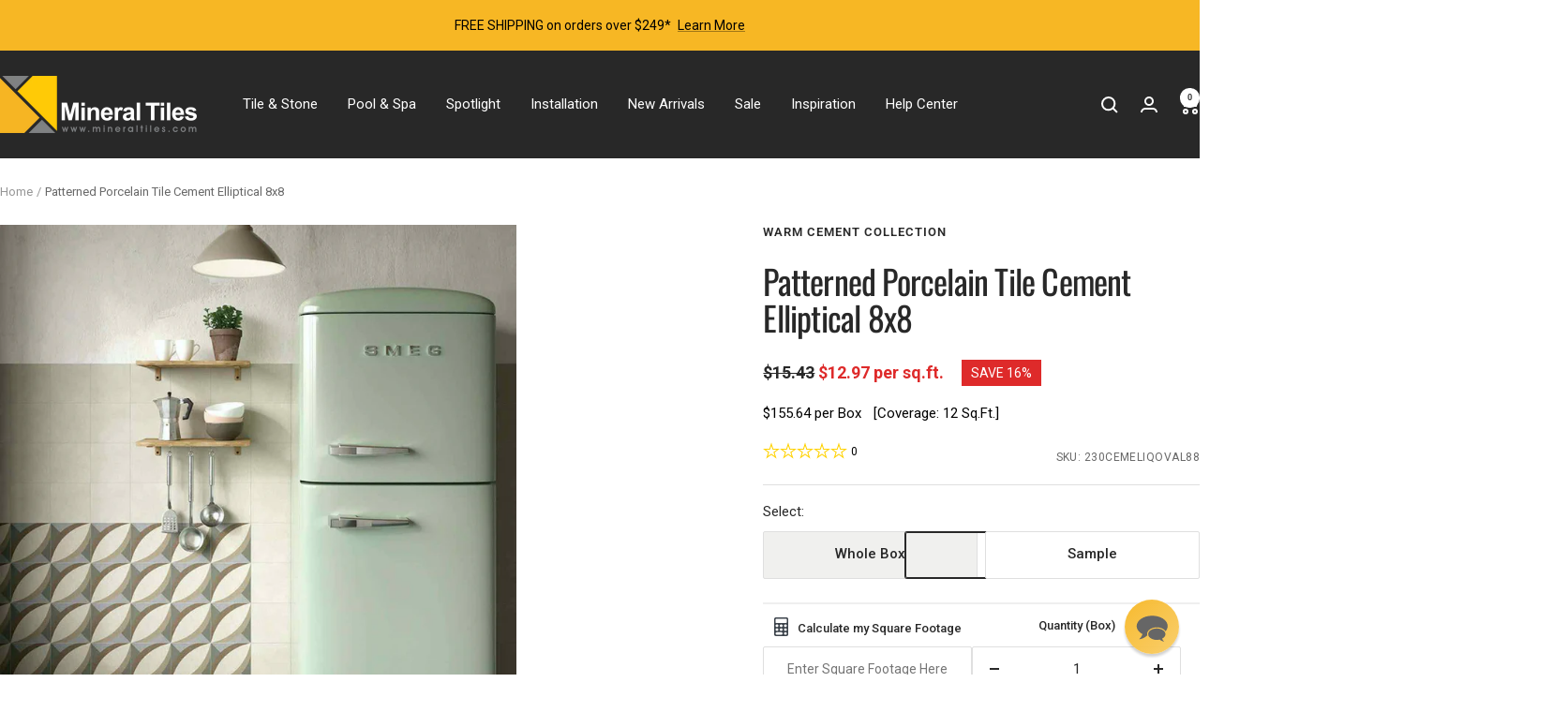

--- FILE ---
content_type: text/html; charset=utf-8
request_url: https://www.mineraltiles.com/products/patterned-porcelain-tile-cement-elliptical-8x8?option_values=2169700581399&section_id=template--23270724403223__main
body_size: 17734
content:
<div id="shopify-section-template--23270724403223__main" class="shopify-section shopify-section--main-product"><style>
  #shopify-section-template--23270724403223__main {--primary-button-background: 247, 183, 36;
    --primary-button-text-color: 255, 255, 255;
    --secondary-button-background: , , ;
    --secondary-button-text-color: , , ;
  }
</style><section><product-rerender id="product-sticky-form-6819670360087-template--23270724403223__main" observe-form="product-form-main-6819670360087-template--23270724403223__main"><style>
        @media screen and (min-width: 1000px) {
          :root {
            --anchor-offset: 140px; /* When the sticky form is activate, every scroll must be offset by an extra value */
          }
        }
      </style>

      <product-sticky-form form-id="product-form-main-6819670360087-template--23270724403223__main" hidden class="product-sticky-form">
        <div class="container">
          <div class="product-sticky-form__inner">
            <div class="product-sticky-form__content-wrapper hidden-pocket"><div class="product-sticky-form__info">
                <div class="product-sticky-form__bottom-info">
                  <span class="product-sticky-form__title">Patterned Porcelain Tile Cement Elliptical 8x8</span>
                  <span class="square-separator square-separator--subdued"></span>
                  <span class="product-sticky-form__price">$2.95</span>

                  <div class="product-sticky-form__unit-price text--xsmall text--subdued" style="display: none">
                    <div class="unit-price-measurement">
                      <span class="unit-price-measurement__price"></span>
                      <span class="unit-price-measurement__separator">/</span><span class="unit-price-measurement__reference-value"></span><span class="unit-price-measurement__reference-unit"></span>
                    </div>
                  </div>
                </div>
              </div>
            </div><div class="product-sticky-form__form"><div class="product-sticky-form__variants hidden-pocket"><div class="select-wrapper" data-selector-type="dropdown">
                      <combo-box fit-toggle initial-focus-selector="[aria-selected='true']" id="sticky-form-option-template--23270724403223__main-1-combo-box" class="combo-box">
                        <span class="combo-box__overlay"></span>

                        <header class="combo-box__header">
                          <p class="combo-box__title heading h6">Select</p>

                          <button type="button" class="combo-box__close-button tap-area" data-action="close" title="Close"><svg focusable="false" width="14" height="14" class="icon icon--close   " viewBox="0 0 14 14">
        <path d="M13 13L1 1M13 1L1 13" stroke="currentColor" stroke-width="2" fill="none"></path>
      </svg></button>
                        </header>

                        <div class="combo-box__option-list" role="listbox"><button type="button" role="option" class="combo-box__option-item" value="79241838615" aria-selected="false">Whole Box</button><button type="button" role="option" class="combo-box__option-item" value="2169700581399" aria-selected="true">Sample</button></div>

                        <select class="visually-hidden" data-option-position="1" name="option1" form="product-form-main-6819670360087-template--23270724403223__main" aria-label="Select"><option value="79241838615"  >Whole Box</option><option value="2169700581399"  selected>Sample</option></select>
                      </combo-box>

                      <button type="button" is="toggle-button" class="select" aria-expanded="false" aria-haspopup="listbox" aria-controls="sticky-form-option-template--23270724403223__main-1-combo-box">
                        <span class="select__selected-value">Sample</span><svg focusable="false" width="12" height="8" class="icon icon--chevron   " viewBox="0 0 12 8">
        <path fill="none" d="M1 1l5 5 5-5" stroke="currentColor" stroke-width="2"></path>
      </svg></button>
                    </div></div><product-payment-container class="product-sticky-form__payment-container"><button id="StickyAddToCart" is="loader-button" form="product-form-main-6819670360087-template--23270724403223__main" type="submit" data-product-add-to-cart-button data-use-primary data-button-content="Add to cart" class="product-form__add-button button button--primary" >Add to cart</button>
              </product-payment-container>
            </div>
          </div>
        </div>
      </product-sticky-form></product-rerender><div class="container">
    <nav aria-label="Breadcrumb" class="breadcrumb text--xsmall text--subdued hidden-phone">
      <ol class="breadcrumb__list" role="list">
        <li class="breadcrumb__item">
          <a class="breadcrumb__link" href="/">Home</a>
        </li><li class="breadcrumb__item">
          <span class="breadcrumb__link" aria-current="page">Patterned Porcelain Tile Cement Elliptical 8x8</span>
        </li>
      </ol>
    </nav>

    <!-- PRODUCT TOP PART -->

    <product-rerender id="product-info-6819670360087-template--23270724403223__main" observe-form="product-form-main-6819670360087-template--23270724403223__main" allow-partial-rerender>
      <div class="mt_main_product product product--thumbnails-bottom">
<product-media filtered-ids="[]" form-id="product-form-main-6819670360087-template--23270724403223__main" autoplay-video thumbnails-position="bottom"  product-handle="patterned-porcelain-tile-cement-elliptical-8x8" class="product__media" style="--largest-image-aspect-ratio: 1.0">
    <div class="product__media-list-wrapper" style="max-width: 1150px"><flickity-carousel click-nav flickity-config="{
        &quot;adaptiveHeight&quot;: true,
        &quot;dragThreshold&quot;: 10,
        &quot;initialIndex&quot;: &quot;.is-initial-selected&quot;,
        &quot;fade&quot;: false,
        &quot;draggable&quot;: &quot;&gt;1&quot;,
        &quot;contain&quot;: true,
        &quot;cellSelector&quot;: &quot;.product__media-item:not(.is-filtered)&quot;,
        &quot;percentPosition&quot;: false,
        &quot;pageDots&quot;: false,
        &quot;prevNextButtons&quot;: false
      }" id="product-template--23270724403223__main-6819670360087-media-list" class="product__media-list"><div id="product-template--23270724403223__main-22101502459927" class="product__media-item  is-initial-selected is-selected" data-media-type="image" data-media-id="22101502459927" data-original-position="0"><div class="product__media-image-wrapper aspect-ratio aspect-ratio--natural" style="padding-bottom: 99.91304347826087%; --aspect-ratio: 1.000870322019147"><img src="//www.mineraltiles.com/cdn/shop/products/oval-1.jpg?v=1665195524&amp;width=1150" alt="Patterned Porcelain Tile Cement Elliptical 8x8 featured on a vintage kitchen wall" srcset="//www.mineraltiles.com/cdn/shop/products/oval-1.jpg?v=1665195524&amp;width=400 400w, //www.mineraltiles.com/cdn/shop/products/oval-1.jpg?v=1665195524&amp;width=500 500w, //www.mineraltiles.com/cdn/shop/products/oval-1.jpg?v=1665195524&amp;width=600 600w, //www.mineraltiles.com/cdn/shop/products/oval-1.jpg?v=1665195524&amp;width=700 700w, //www.mineraltiles.com/cdn/shop/products/oval-1.jpg?v=1665195524&amp;width=800 800w, //www.mineraltiles.com/cdn/shop/products/oval-1.jpg?v=1665195524&amp;width=900 900w, //www.mineraltiles.com/cdn/shop/products/oval-1.jpg?v=1665195524&amp;width=1000 1000w, //www.mineraltiles.com/cdn/shop/products/oval-1.jpg?v=1665195524&amp;width=1100 1100w" width="1150" height="1149" loading="eager" sizes="(max-width: 999px) calc(100vw - 48px), 640px"></div></div><div id="product-template--23270724403223__main-22101502492695" class="product__media-item  " data-media-type="image" data-media-id="22101502492695" data-original-position="1"><div class="product__media-image-wrapper aspect-ratio aspect-ratio--natural" style="padding-bottom: 100.0%; --aspect-ratio: 1.0"><img src="//www.mineraltiles.com/cdn/shop/products/oval.jpg?v=1665195524&amp;width=1150" alt="Patterned Porcelain Tile Cement Elliptical 8x8 for backsplash, bathroom, shower, floor and wall" srcset="//www.mineraltiles.com/cdn/shop/products/oval.jpg?v=1665195524&amp;width=400 400w, //www.mineraltiles.com/cdn/shop/products/oval.jpg?v=1665195524&amp;width=500 500w, //www.mineraltiles.com/cdn/shop/products/oval.jpg?v=1665195524&amp;width=600 600w, //www.mineraltiles.com/cdn/shop/products/oval.jpg?v=1665195524&amp;width=700 700w, //www.mineraltiles.com/cdn/shop/products/oval.jpg?v=1665195524&amp;width=800 800w, //www.mineraltiles.com/cdn/shop/products/oval.jpg?v=1665195524&amp;width=900 900w, //www.mineraltiles.com/cdn/shop/products/oval.jpg?v=1665195524&amp;width=1000 1000w, //www.mineraltiles.com/cdn/shop/products/oval.jpg?v=1665195524&amp;width=1100 1100w" width="1150" height="1150" loading="lazy" sizes="(max-width: 999px) calc(100vw - 48px), 640px"></div></div></flickity-carousel><button  is="toggle-button" aria-controls="product-template--23270724403223__main-6819670360087-zoom" aria-expanded="false" class="tap-area product__zoom-button">
          <span class="visually-hidden">Zoom</span><svg fill="none" focusable="false" width="14" height="14" class="icon icon--image-zoom   " viewBox="0 0 14 14">
        <path d="M9.50184 9.50184C11.4777 7.52595 11.5133 4.358 9.58134 2.42602C7.64936 0.494037 4.48141 0.529632 2.50552 2.50552C0.529632 4.48141 0.494037 7.64936 2.42602 9.58134C4.358 11.5133 7.52595 11.4777 9.50184 9.50184ZM9.50184 9.50184L13 13" stroke="currentColor" stroke-width="2"></path>
      </svg></button></div><flickity-controls controls="product-template--23270724403223__main-6819670360087-media-list" class="product__media-nav">
        <button class="product__media-prev-next  hidden-lap-and-up tap-area tap-area--large" aria-label="Previous" data-action="prev"><svg focusable="false" width="17" height="14" class="icon icon--nav-arrow-left  icon--direction-aware " viewBox="0 0 17 14">
        <path d="M17 7H2M8 1L2 7l6 6" stroke="currentColor" stroke-width="2" fill="none"></path>
      </svg></button><div class="dots-nav dots-nav--centered hidden-lap-and-up"><button type="button" tabindex="-1" class="dots-nav__item  tap-area" aria-current="true" aria-controls="product-template--23270724403223__main-22101502459927" data-media-id="22101502459927" data-action="select">
                  <span class="visually-hidden">Go to slide 1</span>
              </button><button type="button" tabindex="-1" class="dots-nav__item  tap-area"  aria-controls="product-template--23270724403223__main-22101502492695" data-media-id="22101502492695" data-action="select">
                  <span class="visually-hidden">Go to slide 2</span>
              </button></div><scroll-shadow class="product__thumbnail-scroll-shadow hidden-pocket">
          <div class="product__thumbnail-list hide-scrollbar">
            <div class="product__thumbnail-list-inner"><button type="button" tabindex="-1"  class="product__thumbnail-item  hidden-pocket" aria-current="true" aria-controls="product-template--23270724403223__main-22101502459927" data-media-id="22101502459927" data-action="select">
                  <div class="product__thumbnail">
                    <img src="//www.mineraltiles.com/cdn/shop/products/oval-1.jpg?v=1665195524&amp;width=1150" alt="Patterned Porcelain Tile Cement Elliptical 8x8 featured on a vintage kitchen wall" srcset="//www.mineraltiles.com/cdn/shop/products/oval-1.jpg?v=1665195524&amp;width=60 60w, //www.mineraltiles.com/cdn/shop/products/oval-1.jpg?v=1665195524&amp;width=72 72w, //www.mineraltiles.com/cdn/shop/products/oval-1.jpg?v=1665195524&amp;width=120 120w, //www.mineraltiles.com/cdn/shop/products/oval-1.jpg?v=1665195524&amp;width=144 144w, //www.mineraltiles.com/cdn/shop/products/oval-1.jpg?v=1665195524&amp;width=180 180w, //www.mineraltiles.com/cdn/shop/products/oval-1.jpg?v=1665195524&amp;width=216 216w, //www.mineraltiles.com/cdn/shop/products/oval-1.jpg?v=1665195524&amp;width=240 240w, //www.mineraltiles.com/cdn/shop/products/oval-1.jpg?v=1665195524&amp;width=288 288w" width="1150" height="1149" loading="lazy" sizes="(max-width: 999px) 72px, 60px">
</div>
                </button><button type="button" tabindex="-1"  class="product__thumbnail-item  hidden-pocket"  aria-controls="product-template--23270724403223__main-22101502492695" data-media-id="22101502492695" data-action="select">
                  <div class="product__thumbnail">
                    <img src="//www.mineraltiles.com/cdn/shop/products/oval.jpg?v=1665195524&amp;width=1150" alt="Patterned Porcelain Tile Cement Elliptical 8x8 for backsplash, bathroom, shower, floor and wall" srcset="//www.mineraltiles.com/cdn/shop/products/oval.jpg?v=1665195524&amp;width=60 60w, //www.mineraltiles.com/cdn/shop/products/oval.jpg?v=1665195524&amp;width=72 72w, //www.mineraltiles.com/cdn/shop/products/oval.jpg?v=1665195524&amp;width=120 120w, //www.mineraltiles.com/cdn/shop/products/oval.jpg?v=1665195524&amp;width=144 144w, //www.mineraltiles.com/cdn/shop/products/oval.jpg?v=1665195524&amp;width=180 180w, //www.mineraltiles.com/cdn/shop/products/oval.jpg?v=1665195524&amp;width=216 216w, //www.mineraltiles.com/cdn/shop/products/oval.jpg?v=1665195524&amp;width=240 240w, //www.mineraltiles.com/cdn/shop/products/oval.jpg?v=1665195524&amp;width=288 288w" width="1150" height="1150" loading="lazy" sizes="(max-width: 999px) 72px, 60px">
</div>
                </button></div>
          </div>
        </scroll-shadow>

        <button class="product__media-prev-next  hidden-lap-and-up tap-area tap-aera--large" aria-label="Next" data-action="next"><svg focusable="false" width="17" height="14" class="icon icon--nav-arrow-right  icon--direction-aware " viewBox="0 0 17 14">
        <path d="M0 7h15M9 1l6 6-6 6" stroke="currentColor" stroke-width="2" fill="none"></path>
      </svg></button>
      </flickity-controls><product-image-zoom product-handle="patterned-porcelain-tile-cement-elliptical-8x8" id="product-template--23270724403223__main-6819670360087-zoom" class="pswp" tabindex="-1" role="dialog">
        <div class="pswp__bg"></div>

        <div class="pswp__scroll-wrap">
          <div class="pswp__container">
            <div class="pswp__item"></div>
            <div class="pswp__item"></div>
            <div class="pswp__item"></div>
          </div>

          <div class="pswp__ui pswp__ui--hidden">
            <div class="pswp__top-bar">
              <button class="pswp__button pswp__button--close prev-next-button" data-action="pswp-close" title="Close"><svg focusable="false" width="14" height="14" class="icon icon--close   " viewBox="0 0 14 14">
        <path d="M13 13L1 1M13 1L1 13" stroke="currentColor" stroke-width="2" fill="none"></path>
      </svg></button>
            </div>

            <div class="pswp__prev-next-buttons hidden-pocket">
              <button class="pswp__button prev-next-button prev-next-button--prev" data-action="pswp-prev" title="Previous"><svg focusable="false" width="17" height="14" class="icon icon--nav-arrow-left  icon--direction-aware " viewBox="0 0 17 14">
        <path d="M17 7H2M8 1L2 7l6 6" stroke="currentColor" stroke-width="2" fill="none"></path>
      </svg></button>
              <button class="pswp__button prev-next-button prev-next-button--next" data-action="pswp-next" title="Next"><svg focusable="false" width="17" height="14" class="icon icon--nav-arrow-right  icon--direction-aware " viewBox="0 0 17 14">
        <path d="M0 7h15M9 1l6 6-6 6" stroke="currentColor" stroke-width="2" fill="none"></path>
      </svg></button>
            </div>

            <div class="pswp__dots-nav-wrapper hidden-lap-and-up">
              <button class="tap-area tap-area--large" data-action="pswp-prev">
                <span class="visually-hidden">Previous</span><svg focusable="false" width="17" height="14" class="icon icon--nav-arrow-left  icon--direction-aware " viewBox="0 0 17 14">
        <path d="M17 7H2M8 1L2 7l6 6" stroke="currentColor" stroke-width="2" fill="none"></path>
      </svg></button>

              <div class="dots-nav dots-nav--centered">
                <!-- This will be fill at runtime as the number of items will be dynamic -->
              </div>

              <button class="tap-area tap-area--large" data-action="pswp-next">
                <span class="visually-hidden">Next</span><svg focusable="false" width="17" height="14" class="icon icon--nav-arrow-right  icon--direction-aware " viewBox="0 0 17 14">
        <path d="M0 7h15M9 1l6 6-6 6" stroke="currentColor" stroke-width="2" fill="none"></path>
      </svg></button>
            </div>
          </div>
        </div>
      </product-image-zoom></product-media><div class="product__info">

<h2 class="product-meta__vendor heading heading--small"><a href="/collections/warm-cement-collection">Warm Cement Collection</a></h2>
      <h1 class="product-meta__title heading h3">
        <a href="/products/patterned-porcelain-tile-cement-elliptical-8x8">Patterned Porcelain Tile Cement Elliptical 8x8</a>
      </h1>
    
  
  <product-meta data-block-type="meta" data-block-id="template--23270724403223__main" price-class="price--large" class="product-meta">
    <div class="product-meta__price-list-container"><div class="price-list"><span class="price price--highlight price--large">
              <span class="visually-hidden">Sale price</span>$2.95</span>
            <span class="price price--compare">
              <span class="visually-hidden">Regular price</span>$3.95</span></div><div class="product-meta__label-list label-list"><span class="label label--highlight">Save 25%</span></div></div>
    
    <div class="c_p-customPrices">
      
  <div class="no-js product-form__option">
            <label for="product-select-6819670360087">Variant</label>

            <div class="select-wrapper select-wrapper--primary mt_select-wrapper">
              <select id="product-select-6819670360087"><option   value="40341842886679" data-sku="230CEMELIQOVAL88" data-name="Whole Box">Whole Box - $155.64</option><option selected="selected"  value="40341842919447" data-sku="230CEMELIQOVAL88-SAMPLE" data-name="Sample">Sample - $2.95</option></select>
            </div>
          </div>
  
  
 
        
        
         

 <div class="product-form__info-list">
        <div class="product-form__info-item">
          
          

          
           
          
          <div class="product-form__info-content cttProd mt_product-whole">
            

                
                
                
                
                  
                  
                  <span class="price price--compare">$0.33</span>
                  <span class="price price--compare price--highlight" style="text-decoration: none !important;">$0.25 per sq.ft.</span>
                
              

              
              <span class="c_price-save label--highlight">Save 25%</span>
            
            <div class="price-list">
                <span class="price ">$2.95 <em class="inline scm c_swatch-variation"> per Box</em></span>
                
                
                  <div id='additional_info'>
                    <div class='col-sm' id='add_info_coverage'>
                      [Coverage: 12 <ii style="font-style: normal; text-transform: none;"> Sq.Ft.</ii>]</div>
                  </div>
                

              
              
              
              
              
              
              
              
              
              
             
            
            <div class="ctmUnit " style="margin-left: 0;">
             
            </div>
            </div>
            
            <div class="product-form__price-info" style="display: none">
              <div class="unit-price-measurement">
                <span class="unit-price-measurement__price"></span>
                <span class="unit-price-measurement__separator">/ </span><span class="unit-price-measurement__reference-value"></span><span class="unit-price-measurement__reference-unit"></span>
              </div>
            </div>
          </div>

          <div class="product-form__info-content cttProd mt_product-sample"><span class="price price--compare">$3.95</span>
              <span class="price price--compare price--highlight" style="text-decoration: none !important;">$2.95 per Sample</span>
              
              <span class="c_price-save label--highlight">Save 25%</span>
            
          </div>
        </div></div>

 <script>  
   //Return array of specs based on label search 
   function get_specs(label) { 
   	 var specs = new Array();
     var labelsize = label.length;
  	 label = label.toLowerCase();
     
     for(var i=0; i<productTags.length; i++) { 
       var tag = productTags[i].substring(0,labelsize).toLowerCase();
       
       if(label ===  tag) { 
         specs.push(productTags[i].substring(labelsize+1));
       } 

     } 
     
     return specs;
   } 

   var productTags = [];productTags.push("chipsize-8x8");productTags.push("Color_Beige");productTags.push("Color_Brown");productTags.push("Color_Gray");productTags.push("Color_Green");productTags.push("Color_Taupe");productTags.push("COV12");productTags.push("Finish_Matte");productTags.push("HideCalc-No");productTags.push("Look-Cement");productTags.push("Look-Patterned");productTags.push("Look-Wood");productTags.push("Look_Vintage");productTags.push("Material_Porcelain");productTags.push("Mounting_Loose Piece");productTags.push("Origin-Italy");productTags.push("Pattern_Patterned");productTags.push("Pattern_Square");productTags.push("PiecesBox-27");productTags.push("Project_Backsplash");productTags.push("Project_Bathroom");productTags.push("Project_Bathroom Floor");productTags.push("Project_Bathroom Wall");productTags.push("Project_Feature Wall");productTags.push("Project_Fireplace");productTags.push("Project_Floor");productTags.push("Project_Foyer");productTags.push("Project_Shower");productTags.push("Project_Shower Floor");productTags.push("Project_Shower Wall");productTags.push("Project_Wall");productTags.push("Rectified");productTags.push("Size_8x8");productTags.push("Thickness_0.20");productTags.push("UOS-Box");var uomCoverage = productTags[productTags.findIndex(el => el.includes('COV'))]; 
   uomCoverage = ('undefined' === typeof(uomCoverage) || uomCoverage == 'COVN/A')? null: uomCoverage.substring(3);
  
   var hideCalculator = productTags[productTags.findIndex(el => el.includes('HideCalc'))]; 
   hideCalculator = ('undefined' === typeof(hideCalculator))? hideCalculator = 'No': hideCalculator.substring(9);
  
   var uom = productTags[productTags.findIndex(el => el.includes('UOS'))]; 
   uom = ('undefined' === typeof(uom))? uom = null:  uom = uom.substring(4);
  
   function toFixed(num, fixed) {
   	 var re = new RegExp('^-?\\d+(?:\.\\d{0,' + (fixed || -1) + '})?');
     return num.toString().match(re)[0];
   }
  
   function add_additional_info() { 
     
     var price = 155.64;
     var price_per_sqft = price/uomCoverage;
     
     
     if(null !== window.uomCoverage) {
       $('#add_info_coverage > span').text(uomCoverage);
       $('#add_info_coverage strong > span').text(uom);
       $('#add_info_coverage').removeAttr('style');
     } 

     if(null !== price_per_sqft && !isNaN(price_per_sqft)) {  
       $('#add_info_price span').text(toFixed(price_per_sqft,2));
       $('#add_info_price').removeAttr('style');
     }

     
   } 
  
   jQuery(document).ready(function(){ 
    	// set_spec_sheet();
     	if(null != window.uomCoverage) {
       		add_additional_info(); 	
	    }
     	$('#additional_info').show(); 

       $(document).on("change",".block-swatch__radio",function() {
	// set_spec_sheet();
         setTimeout(function(){
          if( $('#product_just_stars .ind_cnt').length ){
          	$('#product_just_stars .ind_cnt .ind_cnt_desc').html("Ratings");
          }
        }, 1000);
     	if(null != window) {
          console.log("IFf ---")
       		add_additional_info(); 	
          $('#additional_info').show(); 
	    }
         else{
           console.log("Elsee ---")
           $('#additional_info').hide(); 
         }
       });
   });
  
  	// PRODUCT TAB NAVIGATION
	jQuery('.nav-link').click(function(e){ 
		
      if(!$(this).hasClass('active')) { 

        if('description' === $(this).attr('tab')) { 
          $('.tab-content .tab-pane').slideUp();

		  $('#description-tab').slideDown(function() {
              $('.nav-link').removeClass('active'); 
	          $('#nav-description').addClass('active');
    	      $('#nav-specs').removeClass('active');            
        	  $('#nav-install').removeClass('active');                        
          });              
          
        } 
        
        if('specs' === $(this).attr('tab')) { 
          $('.tab-content .tab-pane').slideUp();
          
          $('#specs-tab').slideDown(function() {
              $('.nav-link').removeClass('active'); 
	          $('#nav-specs').addClass('active');
    	      $('#nav-description').removeClass('active');            
        	  $('#nav-install').removeClass('active');                        
          });           
          
        } 

        if('install' === $(this).attr('tab')) { 
          $('.tab-content .tab-pane').slideUp();

          $('#install-tab').slideDown(function() {
              $('.nav-link').removeClass('active'); 
	          $('#nav-install').addClass('active');
    	      $('#nav-description').removeClass('active');            
        	  $('#nav-specs').removeClass('active');                        
          }); 
        } 
        
        // Shopper Approved
        if('reviews' === $(this).attr('tab')) { 
          $('.tab-content .tab-pane').slideUp();

          $('#reviews-tab').slideDown(function() {
              $('.nav-link').removeClass('active'); 
	          $('#nav-reviews').addClass('active');
    	      $('#nav-description').removeClass('active');            
        	  $('#nav-specs').removeClass('active');                        
          }); 
        }
        if('qa' === $(this).attr('tab')) { 
          $('.tab-content .tab-pane').slideUp();

          $('#qa-tab').slideDown(function() {
              $('.nav-link').removeClass('active'); 
	          $('#nav-qa').addClass('active');
    	      $('#nav-description').removeClass('active');            
        	  $('#nav-specs').removeClass('active');                        
          }); 
        } 
        // END Shopper Approved
        
        $(this).removeClass('active'); 
      } 
      
      e.preventDefault();
      return false;
  	});
  
</script>
    </div>
  
  </product-meta>

  <div class="mt_pi_cutomer">
    <div class="mt_pi_cutomer_data"></div>
    <div class="c_p-reviews">
      <div class="product-meta__reference" style="margin: 0px !important;">
        
        
        
        <!-- shopper approved product just stars snippets/product-info.liquid -->
        <div class="c_p-reviewsQuestion">
          <div id="product_just_stars" class="reg aside"></div>
          <div id="abcta" style="display:none;"></div>
          
        </div>
        
        <style>
          .product-meta__sku {
            /* display: block !important; */
          }
          
          .product-meta__reference {
            /* display: block !important; */
          }
            
          span.saReviewsJump {
            padding-right: 10px;
            margin-right: 10px;
            
          }
            
          #ab-tiny-widget span {
            color: #000000;
          }
          #product_just_stars {
            display: inline-block;
          }
            
          #product_just_stars .SA__review_widget_item .SA__total_reviews .saReviewsJump {
            font-weight: bold;
            font-size: 12px;
            /* border-right: 1px solid #000000; */
            padding-right: 10px;
            margin-right: 12px;
          }
       
          #product_just_stars.reg.aside .SA__review_widget_item .SA__total_reviews {
            top: -4px;
            position: relative;
          }
            
          #ab-tiny-widget {
            top: -4px;
            position: relative;
          }

          .spec_card__title_heading {
            margin: 0px;
            font-size: 21px;
            line-height: normal;
            padding: 10px 0px;
          }

          #spec-sheet {
            padding: 20px 0px;
          }

          #spec-sheet .row:nth-of-type(odd) {
            background-color: #f0f0ee;
          }

          .title.col-sm {
            font-weight: 700;
            width: 30%;
            vertical-align: top;
          }
          
          .spec.col-sm {
            text-align: right;
            width: 70%;
          }
          .col-sm {
            display: inline-block;
            padding: 5px 3px;
          }

          @media (max-width: 375px){
            .product-meta__reference {
              flex-wrap: wrap;
            }
          }
          
        </style>
        <!-- END Shopper Approved Product Stars - snippets/product-info -->

        
        <!-- <script src="https://mineraltiles.services.answerbase.com/javascript/widget/cta-widget.min.js" data-click-to-show="#nav-qa" data-text=" " data-insert-after="#product_just_stars">
        </script> --><span class="product-meta__sku text--subdued text--xxsmall"  data-product-sku-container>SKU:
            <span class="product-meta__sku-number" data-product-sku-number>230CEMELIQOVAL88-SAMPLE</span>
          </span></div>
    </div>
  </div><style>
  .mt_quantity_selector_outer {
    display: flex;
    flex-direction: row-reverse;
    align-items: baseline;
    justify-content: flex-end;
    gap: 20px;
  }

  span.price.price--highlight {
    margin-right: 5px !important;
  }

  span.product-meta__sku.text--subdued.text--xxsmall {
    font-size: 12px;
  }

  .product-meta__reference {
    flex-wrap: wrap;
  }

  @media (max-width: 425px){
    .mt_quantity_selector_outer {
      gap: 10px;
    }
  }
  
</style>





  <style>
    .mt_quantity_selector_outer {
      flex-direction: row;
      align-items: unset;
      justify-content: flex-start;
    }

    .mt_quantity_selector_main {
      width: calc(50% - 10px);
    }

    .mt_quantity_text_main {
      width: calc(50% - 10px);
    }

    @media (max-width: 425px){
      .mt_quantity_selector_main {
        width: calc(50% - 5px);
      }

      .mt_quantity_text_main {
        width: calc(50% - 5px);
      }
    }

  </style>


<div class="product-form"><variant-picker data-block-type="variant-picker" data-block-id="template--23270724403223__main" handle="patterned-porcelain-tile-cement-elliptical-8x8" section-id="template--23270724403223__main" form-id="product-form-main-6819670360087-template--23270724403223__main" update-url  class="product-form__variants" ><script data-variant type="application/json">{"id":40341842919447,"title":"Sample","option1":"Sample","option2":null,"option3":null,"sku":"230CEMELIQOVAL88-SAMPLE","requires_shipping":true,"taxable":true,"featured_image":null,"available":true,"name":"Patterned Porcelain Tile Cement Elliptical 8x8 - Sample","public_title":"Sample","options":["Sample"],"price":295,"weight":7,"compare_at_price":395,"inventory_management":"shopify","barcode":"","requires_selling_plan":false,"selling_plan_allocations":[],"quantity_rule":{"min":1,"max":null,"increment":1}}</script><div class="product-form__option-selector" data-selector-type="block">
                <div class="product-form__option-info">
                  <span class="product-form__option-name">Select:</span>

                  
</div><div class="block-swatch-list mt_swatch_list"><div class="block-swatch "><input class="block-swatch__radio visually-hidden" type="radio" data-option-position="1" name="option1" form="product-form-main-6819670360087-template--23270724403223__main" id="option-template--23270724403223__main--6819670360087-1-1" value="79241838615" mt-data-title="Whole Box" >
                            <label class="block-swatch__item" for="option-template--23270724403223__main--6819670360087-1-1">Whole Box</label></div><div class="block-swatch "><input class="block-swatch__radio visually-hidden" type="radio" data-option-position="1" name="option1" form="product-form-main-6819670360087-template--23270724403223__main" id="option-template--23270724403223__main--6819670360087-1-2" value="2169700581399" mt-data-title="Sample" checked="checked">
                            <label class="block-swatch__item" for="option-template--23270724403223__main--6819670360087-1-2">Sample</label></div></div></div><noscript>
              <label class="input__block-label" for="product-select-template--23270724403223__main-6819670360087">Variant</label>

              <div class="select-wrapper">
                <select class="select" autocomplete="off" id="product-select-template--23270724403223__main-6819670360087" name="id" form="product-form-main-6819670360087-template--23270724403223__main"><option   value="40341842886679" data-sku="230CEMELIQOVAL88">Whole Box - $155.64</option><option selected="selected"  value="40341842919447" data-sku="230CEMELIQOVAL88-SAMPLE">Sample - $2.95</option></select><svg focusable="false" width="12" height="8" class="icon icon--chevron   " viewBox="0 0 12 8">
        <path fill="none" d="M1 1l5 5 5-5" stroke="currentColor" stroke-width="2"></path>
      </svg></div>
            </noscript>
          </variant-picker>
        
        
        
        

        
          
            <div class="mt_product-sample__button">
              
              <div class="mt_product-sample__separator">
                
              </div>
            </div>
          
        
<div data-block-type="quantity-selector" data-block-id="quantity_selector" class="product-form__quantity" >
            

            <div class="mt_quantity_selector_outer">
              
                <div class="mt_quantity_text_main">
                  <span>
                    
                    
                      
                        <span class="ctmSheet mt_product-ctm__sheet"><svg width="15" height="20" viewBox="0 0 15 20" xmlns="http://www.w3.org/2000/svg"><path d="M7.524 14.44c.83-.003 1.5-.63 1.493-1.393-.006-.765-.685-1.384-1.512-1.38-.825.004-1.5.636-1.493 1.397.007.768.68 1.381 1.512 1.377m-4.52 0c.83.003 1.504-.61 1.51-1.378.007-.761-.67-1.392-1.494-1.395-.827-.004-1.506.616-1.51 1.38-.006.765.663 1.39 1.494 1.393m4.506-4.167c.831.002 1.503-.614 1.507-1.38.003-.763-.673-1.391-1.498-1.393-.827-.002-1.505.62-1.507 1.384-.003.765.668 1.387 1.498 1.39m-4.494 0c.83-.003 1.501-.624 1.498-1.39-.002-.763-.68-1.386-1.506-1.384-.826.001-1.502.63-1.499 1.391.003.767.676 1.384 1.507 1.382m8.987 8.333c.832.006 1.506-.603 1.517-1.372.011-.758-.666-1.396-1.49-1.401-.826-.006-1.507.612-1.517 1.375-.009.764.66 1.392 1.49 1.398m.009-4.166c.832.002 1.504-.614 1.509-1.381.004-.76-.674-1.39-1.5-1.393-.825-.002-1.505.622-1.508 1.384-.002.765.668 1.388 1.499 1.39m.018-4.167c.829-.006 1.499-.633 1.49-1.397-.008-.763-.69-1.381-1.516-1.377-.824.006-1.5.641-1.49 1.4.01.769.684 1.38 1.516 1.374m-6.77 8.321v-.001c.778 0 1.557.023 2.332-.007.776-.03 1.337-.55 1.417-1.245.073-.641-.388-1.256-1.08-1.436a2.653 2.653 0 00-.668-.072c-1.33 0-2.66-.001-3.99.003-.196 0-.397.012-.586.053-.612.134-1.009.486-1.138 1.06-.19.839.452 1.6 1.409 1.639.767.031 1.536.006 2.304.006M7.514 1.4c-1.66 0-3.32-.002-4.98 0-.668.002-1.031.327-1.038.943-.01.937-.003 1.874-.002 2.812 0 .314.125.574.4.766.214.15.464.172.72.172h7.71c.713 0 1.426.006 2.138-.003.67-.008 1.021-.339 1.023-.956.004-.936.004-1.874 0-2.812-.002-.595-.35-.92-.99-.92-1.66-.003-3.32-.002-4.98-.002M0 10V2.398c0-.339-.005-.678.078-1.01C.255.68.85.165 1.623.048 1.921.005 2.22 0 2.521 0h9.96c.3 0 .6.004.897.049.812.123 1.43.69 1.567 1.44.049.267.055.536.055.804v15.413c0 .27-.006.538-.055.804-.136.751-.754 1.318-1.568 1.44a6.01 6.01 0 01-.897.05H2.521c-.272 0-.543-.001-.814-.039-.959-.13-1.608-.761-1.679-1.657a11.89 11.89 0 01-.027-.91C0 14.929 0 12.464.001 10" fill="#3D444C" fill-rule="evenodd"></path></svg>Calculate my Square Footage</span>




 

<div class="mt_product-area__calc">
  <div class="mt_product-area__bg">
    <div class="mt_product-area__header">
      <h4>Calculate how many tiles do I need:</h4>
      <span class="mt_product-area__cross">
        <svg width="18" height="18" viewBox="0 0 18 18" fill="none" xmlns="http://www.w3.org/2000/svg">
          <path d="M2.25 2.25L15.75 15.75" stroke="#3d444c" stroke-width="1.2" stroke-linecap="round" stroke-linejoin="round"></path>
          <path d="M15.75 2.25L2.25 15.75" stroke="#3d444c" stroke-width="1.2" stroke-linecap="round" stroke-linejoin="round"></path>
        </svg>
      </span>
    </div>
    <div class="mt_product-area__inputs">
      <div class="mt_product-area__input">
        <div class="mt_product-area__title">Length</div>
        <div class="mt_product-area__data">
          <input class="areaLength" type="text" name="length" placeholder="0" />
          <span class="mt_product-area__unit">Inches</span>
        </div>
      </div>
      <div class="mt_product-area__input">
        <div class="mt_product-area__title">Width</div>
        <div class="mt_product-area__data">
          <input class="areaWidth" type="text" name="width" placeholder="0" />
          <span class="mt_product-area__unit">Inches</span>
        </div>
      </div>
    </div>
    <div class="mt_product-area__button">
      <button class="mt_product-area__button-js">Calculate</button>
    </div>
  </div>
</div>

<div class="custom-calc--">
  <div class="ctmcal calSqft mt_product-ctm__input" >
 	 <input class="sheetSquare" type="text" name="squareFoot" placeholder="Enter Square Footage Here" />
  </div>
</div>

  <div class="ctmcal" style="display: none !important;">
	  <label>Overage</label>
	  <select id="calculatorSelect" class="calculatorSelect">
    	<option value="0">0%</option>
		<option value="10">10% (recommended) </option>
		<option value="15">15%</option>
		<option value="20">20%</option>
    	</select>
  </div>
	<div class="tile-coverage" data-coverage="12" style="display:none"></div>



<script>
  function show_calc(triggeredBy = "sqft") {
    var $parent = $(this).closest('.mt_main_product, .mt_item-product');
    if ($parent.length === 0) {
      $parent = $('.mt_product-area__calc:visible').closest('.mt_main_product, .mt_item-product');
      if ($parent.length === 0) return;
    }

    var sqftInput = $parent.find('.sheetSquare')[0];
    var qtyInput = $parent.find('.quantity-selector__input, input[name="quantity"]')[0];
    var coverageElement = $parent.find('.tile-coverage')[0];

    if (!sqftInput || !qtyInput || !coverageElement) return;

    var coveragePerUom = parseFloat(coverageElement.dataset.coverage) || 1;
    var overage = $parent.find('.mt_product-cut__id').is(':checked') ? parseInt($parent.find('.mt_product-cut__id').val()) : 0;

    let totalsheet = 0;
    let totalsq = 0;

    if (triggeredBy === "sqft") {
      var userSqft = parseFloat(sqftInput.value) || 0;
      totalsheet = Math.ceil((userSqft / coveragePerUom) + ((userSqft / coveragePerUom) * (overage/100)));
      if (totalsheet <= 1 && overage > 0) totalsheet += 1;
      totalsq = totalsheet * coveragePerUom;

      qtyInput.value = totalsheet;
    } else {
      var userQty = parseInt(qtyInput.value) || 0;
      totalsheet = userQty + Math.ceil(userQty * (overage/100));
      totalsq = totalsheet * coveragePerUom;

      sqftInput.value = totalsq.toFixed(2);
    }

    if (totalsheet > 0) {
      $parent.find('.sheetResult span.ctmKey').html(`${window.uom}(s/es) Needed + ${overage}%`);
      $parent.find('.sheetResult span.ctmCoverage').html(`Coverage per ${window.uom}`);
      $parent.find('.sheetResult span.toaltCov').html("Total Sq. Ft.");
      $parent.find('.sheetResult span.ctmSelect').html(totalsheet);
      $parent.find('.sheetResult span.ctmCoverageVal').html(coveragePerUom);
      $parent.find('.sheetResult span.totalVal').html(totalsq.toFixed(2));
      $parent.find('.totlmaster').addClass('topborder');
    }

    $parent.find(".calSqft p span").text(totalsheet);

    if (totalsheet == "") {
      $parent.find('.quantity-selector__input').val(1);
    }
  }

  $(document).ready(function(){
    $(document).on("click", ".mt_product-ctm__sheet", function(){
      $(this).closest('.mt_main_product, .mt_item-product').find(".mt_product-area__calc").slideDown(300);
    });

    $(document).on("click", ".mt_product-area__cross", function(){
      $(this).closest('.mt_main_product, .mt_item-product').find(".mt_product-area__calc").slideUp(300);
    });

    $(document).on("keyup", ".sheetSquare", function() {
      var $parent = $(this).closest('.mt_main_product, .mt_item-product');
      $parent.find('div.product-form__info-content > input.number, .quantity-selector__input').val('');
      show_calc.call(this, 'sqft');
      
      if($(this).val() <= 0) {
        $(this).val(''); 
      }
    });

    $(document).on("change", ".mt_product-cut__id", function() {
      show_calc.call(this, 'sqft');
    });

    $(document).on("change", "select", function() {
      var $parent = $(this).closest('.mt_main_product, .mt_item-product');
      if(!$(this).hasClass('calculatorSelect')) { 
        $parent.find(".sheetSquare").val('');
      } 
      show_calc.call(this, 'sqft');
    });

    $(document).on("input", ".quantity-selector__input", function () {
      var $parent = $(this).closest('.mt_main_product, .mt_item-product');
      var coverageElement = $parent.find('.tile-coverage')[0];
      var coveragePerUom = parseFloat(coverageElement?.dataset.coverage) || 1;
      
      var qty = parseInt($(this).val(), 10) || 0;
      var total = qty * coveragePerUom;
      
      $parent.find(".sheetSquare").val(total.toFixed(2));
      show_calc.call(this, 'qty');
    });

    $(document).on("click", ".quantity-selector__button", function () {
      var $parent = $(this).closest('.mt_main_product, .mt_item-product');
      setTimeout(function() {
        var coverageElement = $parent.find('.tile-coverage')[0];
        var coveragePerUom = parseFloat(coverageElement?.dataset.coverage) || 1;
        var qty = parseInt($parent.find('.quantity-selector__input').val(), 10) || 0;
        var total = qty * coveragePerUom;
        
        $parent.find(".sheetSquare").val(total.toFixed(2));
        show_calc.call($parent.find('.quantity-selector__input')[0], 'qty');
      }, 50);
    });

    
    $('.mt_main_product').each(function() {
      var $parent = $(this);
      var coverageElement = $parent.find('.tile-coverage')[0];
      if (coverageElement) {
        var coveragePerUom = parseFloat(coverageElement.dataset.coverage) || 1;
        var qtyInput = $parent.find('.quantity-selector__input, input[name="quantity"]')[0];
        var sqftInput = $parent.find('.sheetSquare')[0];
        
        if (qtyInput && sqftInput) {
          var initialQty = parseInt(qtyInput.value, 10) || 1;
          var initialSqft = initialQty * coveragePerUom;
          sqftInput.value = initialSqft.toFixed(2);
        }
      }
    });
    $('.mt_item-product').each(function() {
      var $parent = $(this);
      var sqftInput = $parent.find('.sheetSquare')[0];
      if (sqftInput) {
        sqftInput.value = '';
      }
    });

    $(document).on("click", ".mt_product-area__button-js", function (e) {
      e.preventDefault();
      
      var $parent = $(this).closest('.mt_main_product, .mt_item-product');
      var areaLength = parseFloat($parent.find(".areaLength").val()) || 0;
      var areaWidth = parseFloat($parent.find(".areaWidth").val()) || 0;
      var squareFootageInches = (areaLength * areaWidth) / 144;

      squareFootageInches = squareFootageInches.toFixed(0);
      $parent.find(".sheetSquare").val(squareFootageInches).trigger("keyup");
    });

  });

</script>
  
                      
                      
                  </span>
                  
                    
                      <div class="mt_product-cut__additional">
                        <label for="mt_product-cut__id" class="mt_product-cut__label">Add 10% for cuts (Recommended)
                          <input type="checkbox" class="mt_product-cut__input mt_product-cut__id" id="mt_product-cut__id" value="10">
                          <span class="mt_product-cut__checkmark"></span>
                        </label>
                      </div>
                    
                  
                </div>
               

              <div class="mt_quantity_selector_main">
                
                  <div class="mt_product-quantity__heading">Quantity (Box)</div>
                
                <quantity-selector class="quantity-selector">
                  <button type="button" class="quantity-selector__button">
                    <span class="visually-hidden">Decrease quantity</span><svg focusable="false" width="10" height="2" class="icon icon--minus-big   " viewBox="0 0 10 2">
        <path fill="currentColor" d="M0 0h10v2H0z"></path>
      </svg></button>
    
                  <input type="number" form="product-form-main-6819670360087-template--23270724403223__main" is="input-number" class="quantity-selector__input" inputmode="numeric" name="quantity" autocomplete="off" value="1" step="1" min="1"  aria-label="Quantity">
    
                  <button type="button" class="quantity-selector__button">
                    <span class="visually-hidden">Increase quantity</span><svg focusable="false" width="10" height="10" class="icon icon--plus-big   " viewBox="0 0 10 10">
        <path fill-rule="evenodd" clip-rule="evenodd" d="M4 6v4h2V6h4V4H6V0H4v4H0v2h4z" fill="currentColor"></path>
      </svg></button>
                </quantity-selector>
            <select class="c_p-sample-qty">
                  <option value="1">1</option>
                  <option value="2">2</option>
                </select>
                
                
                  
                  
                  
                    <span class="mt_product-ship__duration">Ship in 1-2 Business Days</span>
                  
                
              </div>
              
                
                  <div class="mt_quantity_selector_sub">
                    <div class="mt_quantity_selector_sub-inner">
                      <quantity-selector class="quantity-selector">
                        <button type="button" class="quantity-selector__button">
                          <span class="visually-hidden">Decrease quantity</span><svg focusable="false" width="10" height="2" class="icon icon--minus-big   " viewBox="0 0 10 2">
        <path fill="currentColor" d="M0 0h10v2H0z"></path>
      </svg></button>
                        <input type="number" form="product-form-main-6819670360087-template--23270724403223__main" is="input-number" class="quantity-selector__input" inputmode="numeric" name="quantity2" autocomplete="off" value="1" step="1" min="1" max="2" aria-label="Quantity" readonly>
                        <button type="button" class="quantity-selector__button">
                          <span class="visually-hidden">Increase quantity</span><svg focusable="false" width="10" height="10" class="icon icon--plus-big   " viewBox="0 0 10 10">
        <path fill-rule="evenodd" clip-rule="evenodd" d="M4 6v4h2V6h4V4H6V0H4v4H0v2h4z" fill="currentColor"></path>
      </svg></button>
                      </quantity-selector>
                      <div class="mt_quantity_text_sub mt_quantity_text_sub-sample">
                        <span class="ctmSheet">Two samples max allowed</span>
                      </div>
                    </div>
                    
                  </div>
                
              

  
              <select class="mt_master_select" style="display:none;">
                
                  <option mt-data-title="Whole Box" data-id="40341842886679" data-sku="230CEMELIQOVAL88">Whole Box</option>
                
                  <option mt-data-title="Sample" data-id="40341842919447" data-sku="230CEMELIQOVAL88-SAMPLE">Sample</option>
                
              </select>
            </div></div><div data-block-type="buy-buttons" data-block-id="buy_buttons" class="product-form__buy-buttons" ><form method="post" action="/cart/add" id="product-form-main-6819670360087-template--23270724403223__main" accept-charset="UTF-8" class="shopify-product-form" enctype="multipart/form-data" is="product-form"><input type="hidden" name="form_type" value="product" /><input type="hidden" name="utf8" value="✓" /><input type="hidden" disabled name="id" value="40341842919447">

              <product-payment-container id="MainPaymentContainer" class="product-form__payment-container" >
                <button id="AddToCart" type="submit" is="loader-button" data-use-primary data-product-add-to-cart-button data-button-content="Add to cart" class="product-form__add-button button button--primary button--full" >Add to cart</button></product-payment-container><input type="hidden" name="product-id" value="6819670360087" /><input type="hidden" name="section-id" value="template--23270724403223__main" /></form></div><store-pickup data-block-type="pickup-availability" data-block-id="buy_buttons" class="product-form__store-availability-container"></store-pickup></div><script>
  $(document).ready(function(){
        let mtSelectedr = "";
        
        $(".mt_swatch_list").each(function(){
          mtSelectedr += $(this).find("input:checked").attr("mt-data-title") + ' / ';
        }); 
        mtFinalSelectedr = mtSelectedr.substring(0,mtSelectedr.length - 3 ).trim();
        $(".mt_master_select option").each(function(){
          if ($(this).text().trim() == mtFinalSelectedr ){
            $(".mt_master_select").val($(this).val()).trigger("change");
            if ($(this).text().trim() == "Sample" ){
              $(".mt_quantity_selector_main").hide();
              $(".mt_quantity_selector_sub").show();
              $(".mt_quantity_text_main").hide();
              
              $(".mt_product-whole").hide();
              $(".mt_product-sample").show();
            }
            else{
              $(".mt_quantity_selector_main").show();
              $(".mt_quantity_selector_sub").hide();
              $(".mt_quantity_text_main").show();
              
              $(".mt_product-whole").show();
              $(".mt_product-sample").hide();
            }
          }
        });

        $(document).on("change",".mt_swatch_list input",function() {
          console.log("change");
          let mtSelected = "";
          $(this).closest(".mt_swatch_list").each(function(){
            mtSelected += $(this).find("input:checked").attr("mt-data-title") + ' / ';
          });
          mtFinalSelected = mtSelected.substring(0,mtSelected.length - 3 ).trim();
          $(".mt_master_select option").each(function(){
            if ($(this).text().trim() == mtFinalSelected ){
              $(".mt_master_select").val($(this).val()).trigger("change");
              if ($(this).text().trim() == "Sample" ){
                $(".mt_quantity_selector_main").hide();
                $(".mt_quantity_selector_sub").show();
                $(".mt_quantity_text_main").hide();
                
                $(".mt_product-whole").hide();
                $(".mt_product-sample").show();
              }
              else{
                $(".mt_quantity_selector_main").show();
                $(".mt_quantity_selector_sub").hide();
                $(".mt_quantity_text_main").show();
                
                $(".mt_product-whole").show();
                $(".mt_product-sample").hide();
              }
            }
          });
          setTimeout(function() {
            $('.sheetSquare').val('');
          }, 100);
        });
      });



  $(document).ready(function () {
    const $sampleBtns = $(".mt_product-sample__button-js");

    $sampleBtns.each(function () {
      $(this).data("original", $(this).html());
    });

    fetch('/cart.js')
      .then(res => res.json())
      .then(cart => syncAllSampleButtons(cart));

    ["cart:updated", "cart:refresh", "cart:change"].forEach(evt => {
      document.addEventListener(evt, () => {
        fetch('/cart.js')
          .then(res => res.json())
          .then(cart => syncAllSampleButtons(cart));
      });
    });

    $sampleBtns.on("click", function (e) {
      e.preventDefault();

      const $btn = $(this);
      if ($btn.prop("disabled")) return;

      const originalText = $btn.data("original");
      showSpinner($btn);

      const variantId = getSampleVariantIdFor($btn);
      if (!variantId) {
        resetButton($btn, originalText);
        showErrorMessage("Sample is currently unavailable.");
        return;
      }

      const formData = { items: [{ id: variantId, quantity: 1 }] };

      fetch('/cart/add.js', {
        method: 'POST',
        headers: { 'Content-Type': 'application/json' },
        body: JSON.stringify(formData)
      })
      .then(r => r.json())
      .then(data => {
        triggerThemeCartUpdate();
        $("html").addClass("lock-all");
        const drawer = document.querySelector("cart-drawer");
        if (drawer) drawer.open = true;

        $btn.prop("disabled", true).addClass("is-disabled").html("Sample Added");
      })
      .catch(err => {
        console.error("Error adding sample:", err);
        resetButton($btn, originalText);
        showErrorMessage("Failed to add sample. Please try again.");
      });
    });

    function getSampleVariantIdFor($btn) {
      const $wrapper = $btn.closest(".product");
      const $opt = $wrapper.find(".mt_select-wrapper select option").filter(function () {
        return (($(this).data("name") || "") + "").toLowerCase().includes("sample");
      });
      return $opt.length ? String($opt.val()) : null;
    }

    function syncAllSampleButtons(cart) {
      $sampleBtns.each(function () {
        const $btn = $(this);
        const originalText = $btn.data("original");
        const variantId = getSampleVariantIdFor($btn);

        if (!variantId) {
          $btn.prop("disabled", true).addClass("is-disabled");
          return;
        }

        const inCart = cart.items.some(item => String(item.variant_id) === String(variantId));

        if (inCart) {
          $btn.prop("disabled", true).addClass("is-disabled").html("Sample Added");
        } else {
          $btn.prop("disabled", false).removeClass("is-disabled").html(originalText);
        }
      });
    }

    function showSpinner($btn) {
      $btn.prop("disabled", true).addClass("is-disabled").html(`
        <div class="mt_product-sample__button-spinner"></div>
      `);
    }

    function resetButton($btn, text) {
      $btn.prop("disabled", false).removeClass("is-disabled").html(text);
    }

    function triggerThemeCartUpdate() {
      const evt = new CustomEvent('cart:updated', {
        bubbles: true,
        detail: { cart: null, openMiniCart: false }
      });
      document.dispatchEvent(evt);

      if (window.theme && window.theme.cart) {
        if (typeof window.theme.cart.getCart === "function") window.theme.cart.getCart();
        if (typeof Shopify === 'object' && typeof Shopify.updateCartInfo === 'function') Shopify.updateCartInfo();
      }

      const cartDrawer = document.querySelector('cart-drawer');
      if (cartDrawer && typeof cartDrawer._rerenderCart === 'function') {
        cartDrawer._rerenderCart(new CustomEvent('cart:updated'));
      }

      updateCartCountFallback();
    }

    function updateCartCountFallback() {
      fetch('/cart.js')
        .then(r => r.json())
        .then(cart => {
          $(".header__cart-count, .cart-link__count, .cart-count").text(cart.item_count);
        })
        .catch(() => {
          $(".header__cart-count, .cart-link__count, .cart-count").each(function () {
            const n = parseInt($(this).text()) || 0;
            $(this).text(n + 1);
          });
        });
    }
  });



  $(document).ready(function(){
    $(".mt_product-ctm__sheet").click(function(){
      $(".mt_product-area__calc").slideDown(300);
    });

    $(".mt_product-area__cross").click(function(){
      $(".mt_product-area__calc").slideUp(300);
    });
  });



  
  
</script>
<div class="c_p-installments">
    <product-payment-terms data-block-type="payment-terms" data-block-id="template--23270724403223__main"><form method="post" action="/cart/add" id="product-installment-form-template--23270724403223__main-6819670360087" accept-charset="UTF-8" class="shopify-product-form" enctype="multipart/form-data"><input type="hidden" name="form_type" value="product" /><input type="hidden" name="utf8" value="✓" /><input type="hidden" name="id" value="40341842919447"><shopify-payment-terms variant-id="40341842919447" shopify-meta="{&quot;type&quot;:&quot;product&quot;,&quot;currency_code&quot;:&quot;USD&quot;,&quot;country_code&quot;:&quot;US&quot;,&quot;variants&quot;:[{&quot;id&quot;:40341842886679,&quot;price_per_term&quot;:&quot;$38.91&quot;,&quot;full_price&quot;:&quot;$155.64&quot;,&quot;eligible&quot;:true,&quot;available&quot;:true,&quot;number_of_payment_terms&quot;:4},{&quot;id&quot;:40341842919447,&quot;price_per_term&quot;:&quot;$1.47&quot;,&quot;full_price&quot;:&quot;$2.95&quot;,&quot;eligible&quot;:false,&quot;available&quot;:true,&quot;number_of_payment_terms&quot;:2}],&quot;min_price&quot;:&quot;$35.00&quot;,&quot;max_price&quot;:&quot;$30,000.00&quot;,&quot;financing_plans&quot;:[{&quot;min_price&quot;:&quot;$35.00&quot;,&quot;max_price&quot;:&quot;$49.99&quot;,&quot;terms&quot;:[{&quot;apr&quot;:0,&quot;loan_type&quot;:&quot;split_pay&quot;,&quot;installments_count&quot;:2}]},{&quot;min_price&quot;:&quot;$50.00&quot;,&quot;max_price&quot;:&quot;$149.99&quot;,&quot;terms&quot;:[{&quot;apr&quot;:0,&quot;loan_type&quot;:&quot;split_pay&quot;,&quot;installments_count&quot;:4}]},{&quot;min_price&quot;:&quot;$150.00&quot;,&quot;max_price&quot;:&quot;$999.99&quot;,&quot;terms&quot;:[{&quot;apr&quot;:0,&quot;loan_type&quot;:&quot;split_pay&quot;,&quot;installments_count&quot;:4},{&quot;apr&quot;:15,&quot;loan_type&quot;:&quot;interest&quot;,&quot;installments_count&quot;:3},{&quot;apr&quot;:15,&quot;loan_type&quot;:&quot;interest&quot;,&quot;installments_count&quot;:6},{&quot;apr&quot;:15,&quot;loan_type&quot;:&quot;interest&quot;,&quot;installments_count&quot;:12}]},{&quot;min_price&quot;:&quot;$1,000.00&quot;,&quot;max_price&quot;:&quot;$30,000.00&quot;,&quot;terms&quot;:[{&quot;apr&quot;:15,&quot;loan_type&quot;:&quot;interest&quot;,&quot;installments_count&quot;:3},{&quot;apr&quot;:15,&quot;loan_type&quot;:&quot;interest&quot;,&quot;installments_count&quot;:6},{&quot;apr&quot;:15,&quot;loan_type&quot;:&quot;interest&quot;,&quot;installments_count&quot;:12}]}],&quot;installments_buyer_prequalification_enabled&quot;:false,&quot;seller_id&quot;:3455}" ux-mode="iframe" show-new-buyer-incentive="false"></shopify-payment-terms><input type="hidden" name="product-id" value="6819670360087" /><input type="hidden" name="section-id" value="template--23270724403223__main" /></form></product-payment-terms>
  </div><div class="product-meta__aside">
      <div class="mt_product-wishlist__button">
        <button class="mt_product-wishlist__button-js">
          <svg xmlns="http://www.w3.org/2000/svg" width="24" height="24" viewBox="-0.5 0 25 25" fill="none" stroke-width="1.5">
            <path d="M19.6706 5.4736C17.6806 3.8336 14.7206 4.1236 12.8906 5.9536L12.0006 6.8436L11.1106 5.9536C9.29063 4.1336 6.32064 3.8336 4.33064 5.4736C2.05064 7.3536 1.93063 10.7436 3.97063 12.7836L11.6406 20.4536C11.8406 20.6536 12.1506 20.6536 12.3506 20.4536L20.0206 12.7836C22.0706 10.7436 21.9506 7.3636 19.6706 5.4736Z" stroke="currentColor" stroke-miterlimit="10" stroke-linecap="round" stroke-linejoin="round"></path>
          </svg>
          Add to my Project
        </button>
      </div><div class="product-meta__share text--subdued"><button is="share-toggle-button" share-url="https://www.mineraltiles.com/products/patterned-porcelain-tile-cement-elliptical-8x8" share-title="Patterned Porcelain Tile Cement Elliptical 8x8" class="mt_product-share__button product-meta__share-label link" aria-controls="mobile-share-buttons-template--23270724403223__main" aria-expanded="false">
            <img alt="Share" src="https://cdn.shopify.com/s/files/1/0268/4193/9991/files/Share_ios.svg?v=1756470076">
            Share
          </button>
          
        
          <popover-content id="mobile-share-buttons-template--23270724403223__main" class="popover">
            <span class="popover__overlay"></span>
          
            <header class="popover__header">
              <span class="popover__title heading h6">Share</span>
              <button type="button" class="popover__close-button tap-area tap-area--large" data-action="close" title="Close"><svg focusable="false" width="14" height="14" class="icon icon--close   " viewBox="0 0 14 14">
        <path d="M13 13L1 1M13 1L1 13" stroke="currentColor" stroke-width="2" fill="none"></path>
      </svg></button>
            </header>
          
            <div class="mobile-share-buttons">
              <a class="mobile-share-buttons__item mobile-share-buttons__item--facebook" href="https://www.facebook.com/sharer.php?u=https://www.mineraltiles.com/products/patterned-porcelain-tile-cement-elliptical-8x8" target="_blank" rel="noopener" aria-label="Share on Facebook"><svg fill="none" focusable="false" width="24" height="24" class="icon icon--facebook-share-mobile   " viewBox="0 0 24 24">
        <path fill-rule="evenodd" clip-rule="evenodd" d="M10.1834 21.85L10.1834 12.982H7.2002L7.2002 9.52604H10.1834V6.98204C10.062 5.75969 10.4857 4.54599 11.3415 3.66478C12.1972 2.78357 13.398 2.32449 14.6234 2.41004C15.5143 2.40481 16.4047 2.45289 17.2898 2.55404V5.63804L15.4598 5.63804C14.9879 5.53818 14.4974 5.68116 14.1532 6.01892C13.8089 6.35669 13.6566 6.84437 13.7474 7.31804L13.7474 9.52604L17.1698 9.52604L16.7234 12.982H13.7522V21.85H10.1834Z" fill="#3B5998"></path>
      </svg>Facebook
              </a>
              <a class="mobile-share-buttons__item mobile-share-buttons__item--pinterest" href="https://pinterest.com/pin/create/button/?url=https://www.mineraltiles.com/products/patterned-porcelain-tile-cement-elliptical-8x8&media=https://www.mineraltiles.com/cdn/shop/products/oval-1.jpg?v=1665195524&width=800&description=Patterned%20Porcelain%20Tile%20Cement%20Elliptical%208x8%C2%A0is%20an%20Italian-Made%20Patterned%20Porcelain%20Tile%20Rectified%20for%20floor%20and..." target="_blank" rel="noopener" aria-label="Pin on Pinterest"><svg fill="none" focusable="false" width="24" height="24" class="icon icon--pinterest-share-mobile   " viewBox="0 0 24 24">
        <path fill-rule="evenodd" clip-rule="evenodd" d="M11.7648 2.40138C15.3543 2.34682 17.602 3.80113 18.6595 6.35148C19.0087 7.1931 19.3817 8.74117 19.1015 10.0256C18.9898 10.5384 18.9581 11.0736 18.8069 11.5569C18.4993 12.5394 18.0993 13.4092 17.5694 14.1592C16.8499 15.1782 15.7582 15.8653 14.3872 16.2109C13.1746 16.5164 12.0593 16.059 11.4113 15.5678C11.2048 15.4115 10.9279 15.2073 10.8515 14.9251C10.8417 14.9251 10.8318 14.9251 10.822 14.9251C10.7755 15.4401 10.5782 15.9868 10.4389 16.4561C10.2461 17.1053 10.2086 17.7774 9.96749 18.3849C9.69999 19.0592 9.37509 19.6772 9.02467 20.253C8.84068 20.5549 8.33293 21.5884 7.9639 21.5999C7.92354 21.5224 7.90737 21.4925 7.90493 21.3551C7.7861 21.1659 7.86888 20.8468 7.81652 20.5893C7.73505 20.1883 7.67161 19.466 7.75769 19.0588C7.75769 18.8444 7.75769 18.6296 7.75769 18.4157C7.85257 17.9742 7.84882 17.5217 7.9639 17.0991C8.21425 16.1787 8.35354 15.2038 8.61211 14.2512C8.86057 13.3361 9.08856 12.3352 9.28987 11.4038C9.33529 11.1934 9.07963 10.5886 9.02467 10.3628C8.85134 9.65014 8.9833 8.66239 9.20146 8.12713C9.47618 7.45323 10.2804 6.4241 11.3229 6.68821C12.1607 6.90037 12.694 7.80624 12.413 8.95421C12.1181 10.159 11.7356 11.2383 11.4702 12.4443C11.4019 12.7551 11.5194 13.0852 11.588 13.2714C11.8361 13.9431 12.5882 14.5955 13.5916 14.3432C15.1126 13.9603 15.785 12.5834 16.2435 11.0974C16.3676 10.6955 16.3527 10.3157 16.4498 9.87241C16.6545 8.93705 16.5676 7.54083 16.273 6.81057C15.8008 5.64018 14.9198 4.89011 13.7095 4.48339C13.3756 4.42221 13.0416 4.36103 12.7077 4.29985C12.1486 4.17176 11.0822 4.36412 10.7041 4.48339C9.01386 5.01777 7.96723 5.91043 7.3157 7.51486C7.09393 8.06111 6.97235 8.61484 6.9327 9.38251C6.92276 9.47451 6.91294 9.5665 6.90314 9.6585C7.03364 10.3447 7.04691 10.7994 7.3157 11.3118C7.44838 11.5644 7.76346 11.7634 7.81652 12.0772C7.84781 12.2621 7.71227 12.5412 7.66931 12.6895C7.60427 12.9136 7.62792 13.1702 7.52193 13.3634C7.33028 13.712 6.8084 13.4501 6.57911 13.3018C5.38697 12.5324 4.40437 10.3073 4.95855 8.15795C5.04391 7.82607 5.0481 7.53731 5.16476 7.23932C5.8878 5.39455 6.96659 4.26111 8.5237 3.28922C9.10717 2.9252 9.89394 2.74473 10.6157 2.55456C10.9987 2.50352 11.3818 2.45245 11.7648 2.40138Z" fill="#BD081C"></path>
      </svg>Pinterest
              </a>
              <a class="mobile-share-buttons__item mobile-share-buttons__item--twitter" href="https://twitter.com/intent/tweet?text=Patterned%20Porcelain%20Tile%20Cement%20Elliptical%208x8&url=https://www.mineraltiles.com/products/patterned-porcelain-tile-cement-elliptical-8x8" target="_blank" rel="noopener" aria-label="Tweet on Twitter"><svg fill="none" focusable="false" width="24" height="24" class="icon icon--twitter-share-mobile   " viewBox="0 0 24 24">
        <path fill-rule="evenodd" clip-rule="evenodd" d="M15.414 4.96068C16.9196 4.93626 17.7211 5.43865 18.4864 6.07724C19.1362 6.02649 19.9806 5.69424 20.478 5.46269C20.6391 5.38182 20.8004 5.30133 20.9616 5.22046C20.6775 5.92312 20.2923 6.47359 19.7004 6.89092C19.5689 6.98361 19.4384 7.10911 19.2736 7.16824C19.2736 7.17091 19.2736 7.17396 19.2736 7.17663C20.1171 7.16863 20.8129 6.82034 21.4737 6.63114C21.4737 6.63417 21.4737 6.63723 21.4737 6.64028C21.1266 7.14535 20.6568 7.65767 20.1556 8.02502C19.9532 8.17227 19.7509 8.31951 19.5486 8.46676C19.5597 9.28425 19.5354 10.0643 19.3684 10.7518C18.3977 14.7465 15.8254 17.4588 11.7534 18.6203C10.2913 19.0377 7.92842 19.2089 6.25322 18.8282C5.42246 18.6394 4.67201 18.4262 3.96773 18.1443C3.57662 17.9875 3.21425 17.8181 2.86766 17.6251C2.75395 17.5614 2.64012 17.4981 2.52626 17.4343C2.90422 17.445 3.34615 17.54 3.76862 17.4778C4.15075 17.4214 4.52554 17.4359 4.87817 17.3653C5.75753 17.1887 6.53832 16.9552 7.21099 16.5947C7.53708 16.42 8.03189 16.2148 8.26361 15.963C7.82698 15.9699 7.43107 15.8772 7.10676 15.7727C5.84923 15.366 5.11723 14.6187 4.64102 13.4961C5.02212 13.5338 6.11978 13.6246 6.37642 13.4266C5.89678 13.4026 5.43547 13.1482 5.10574 12.9589C4.09421 12.3795 3.26926 11.4075 3.27545 9.91215C3.40826 9.96975 3.54108 10.0277 3.67378 10.0853C3.92789 10.1834 4.18618 10.2356 4.48934 10.2932C4.61736 10.3173 4.87337 10.3863 5.02034 10.3363C5.01403 10.3363 5.0077 10.3363 5.00138 10.3363C4.80571 10.1277 4.48682 9.98884 4.29014 9.76491C3.64126 9.02638 3.0331 7.88999 3.41774 6.53614C3.51528 6.19282 3.6701 5.88956 3.83503 5.60993C3.84137 5.61298 3.84768 5.61565 3.85402 5.61871C3.92952 5.76328 4.098 5.86973 4.2049 5.99065C4.53629 6.36678 4.94508 6.70514 5.36174 7.00345C6.7813 8.02007 8.0597 8.64453 10.1129 9.10725C10.6336 9.22437 11.2357 9.31401 11.8578 9.31476C11.6829 8.84899 11.7391 8.09522 11.8767 7.64432C12.2227 6.51058 12.9743 5.69272 14.0768 5.25479C14.3404 5.15026 14.6329 5.07396 14.9397 5.01256C15.0978 4.9954 15.256 4.97823 15.414 4.96068Z" fill="#1DA1F2"></path>
      </svg>Twitter
              </a>
              <a class="mobile-share-buttons__item mobile-share-buttons__item--mail" href="mailto:?&subject=&body=https://www.mineraltiles.com/products/patterned-porcelain-tile-cement-elliptical-8x8" aria-label="Share by e-mail"><svg fill="none" focusable="false" width="24" height="24" class="icon icon--email-share-mobile   " viewBox="0 0 24 24">
        <path d="M21.9135 2.08691L15.3396 20.8695L11.583 12.4173M21.9135 2.08691L3.13086 8.66083L11.583 12.4173M21.9135 2.08691L11.583 12.4173" stroke="currentColor" stroke-width="2"></path>
      </svg>E-mail
              </a>
            </div>
          </popover-content>
        
          
        </div><button is="toggle-button" class="product-meta__help link text--subdued hidden-tablet-and-up" aria-controls="product-template--23270724403223__main-help-popover" aria-expanded="false">Need help?</button>
        <button is="toggle-button" class="product-meta__help link text--subdued hidden-phone" aria-controls="product-template--23270724403223__main-help-drawer" aria-expanded="false">Need help?</button></div><div class="custom-quote-container">
    <div class="mt_cp_content"></div>
  </div><drawer-content id="product-template--23270724403223__main-help-drawer" class="drawer drawer--large hidden-phone">
      <span class="drawer__overlay"></span>
    
      <header class="drawer__header">
        <p class="drawer__title heading h6">Help Center</p>
        <button type="button" class="drawer__close-button tap-area" data-action="close" title="Close"><svg focusable="false" width="14" height="14" class="icon icon--close   " viewBox="0 0 14 14">
        <path d="M13 13L1 1M13 1L1 13" stroke="currentColor" stroke-width="2" fill="none"></path>
      </svg></button>
      </header>
    
      <div class="drawer__content drawer__content--padded-start">
        <div class="rte"><p><br></p>
<ul>
<li><a href="https://www.mineraltiles.com/pages/how-to-order-a-sample" title="Ordering a sample">Ordering Samples</a></li>
<li><a href="https://www.mineraltiles.com/policies/shipping-policy" title="Shipping Transit Time">Shipping Transit Time</a></li>
<li><a href="https://www.mineraltiles.com/pages/returns" title="Return an order">Return an Order</a></li>
<li><a href="https://www.mineraltiles.com/pages/prodesk" title="ProDesk">ProDesk</a></li>
<li><a href="https://support.mineraltiles.com/" title="FAQ">FAQ</a></li>
<li><a href="https://www.mineraltiles.com/pages/contact-us" title="Contact Us">Contact Us</a></li>
</ul></div>
      </div>
    </drawer-content><popover-content hidden id="product-template--23270724403223__main-help-popover" class="popover hidden-lap-and-up">
      <span class="popover__overlay"></span>
    
      <header class="popover__header">
        <p class="popover__title heading h6">Help Center</p>
        <button type="button" class="popover__close-button tap-area tap-area--large" data-action="close" title="Close"><svg focusable="false" width="14" height="14" class="icon icon--close   " viewBox="0 0 14 14">
        <path d="M13 13L1 1M13 1L1 13" stroke="currentColor" stroke-width="2" fill="none"></path>
      </svg></button>
      </header>
    
      <div class="popover__content">
        <div class="rte"><p><br></p>
<ul>
<li><a href="https://www.mineraltiles.com/pages/how-to-order-a-sample" title="Ordering a sample">Ordering Samples</a></li>
<li><a href="https://www.mineraltiles.com/policies/shipping-policy" title="Shipping Transit Time">Shipping Transit Time</a></li>
<li><a href="https://www.mineraltiles.com/pages/returns" title="Return an order">Return an Order</a></li>
<li><a href="https://www.mineraltiles.com/pages/prodesk" title="ProDesk">ProDesk</a></li>
<li><a href="https://support.mineraltiles.com/" title="FAQ">FAQ</a></li>
<li><a href="https://www.mineraltiles.com/pages/contact-us" title="Contact Us">Contact Us</a></li>
</ul></div>
      </div>
    </popover-content><script type="text/javascript">
    var sa_product = '6819670360087'; var sa_interval = 5000;
    window.addEventListener('DOMContentLoaded', function() {
      setTimeout(function() {
        document.querySelector('.product-tabs__tab-item-wrapper:nth-child(3) .product-tabs__tab-item-content.rte').insertAdjacentHTML('afterend','<div id="SA_review_wrapper"></div>'); 
        function saLoadScript(src) { var js = window.document.createElement('script'); js.src = src; js.type = 'text/javascript'; document.getElementsByTagName("head")[0].appendChild(js); }
        if (typeof(shopper_first) == 'undefined') saLoadScript('//www.shopperapproved.com/widgets/15929/product/'+sa_product+'/product-widget/d2686Dzgk9NJ.js');
      }, 3000);
    });
  </script>
  

  <script>
    var jumHtml='';
    var saJump = setInterval(function(){ //interval that fires until the element exists
      if(document.querySelectorAll('.sa_jump_to_reviews')!=undefined  &&  document.querySelectorAll('.sa_jump_to_reviews')!=null  &&  document.querySelectorAll('.sa_jump_to_reviews').length > 0){
        jumHtml = document.querySelectorAll('.SA__total_reviews .sa_jump_to_reviews')[0].innerHTML; //Grab the contents of the current element
        document.querySelectorAll('#product_just_stars .SA__total_reviews')[0].innerHTML=('<span class="saReviewsJump" style="cursor:pointer;">'+jumHtml+'</span>'); //create a new element that does not have the default functionality
        
        let saRJ = document.querySelectorAll('.saReviewsJump')[0];
        saRJ.onclick = function() {
          //console.log("sa test");
          document.querySelectorAll('.tabs-nav__item-list button.tabs-nav__item:nth-child(3)')[0].click();   // clickable link for the tab, if not working need to create a separate class for it 
          var saReviewsTab = document.querySelectorAll(".product-tabs")[0];  // actual layout of the tab the whole area
          saReviewsTab.scrollIntoView({behavior: 'smooth'});
        }
        
        clearInterval(saJump); //clear the interval so that it does not continue to fire
      }
    },1000);
  </script>

  <script>
    document.addEventListener("DOMContentLoaded", function () {
      document.addEventListener("click", function (e) {
        if (e.target.closest(".mt_product-wishlist__button-js")) {
          const swymBtn = document.querySelector("#swym-atw-button-container button");
          if (swymBtn) {
            swymBtn.click();
            console.log("Triggered Swym wishlist button click");
          } else {
            console.log("Swym button not found yet");
          }
        }
      });
    });

  </script>

  <style>
    .mt_pt_stars_nbr {
      margin-right: 10px !important;
      
      padding-right: 5px !important;
      top: -1px;
      position: relative;
    }
    
    .mt_pt_stars {
      top: -3px !important;
      position: relative !important;
    }

    .product-meta__aside {
      align-items: flex-start;
    }

    .product__info {
      position: relative;
    }

    #swym-atw-button-container {
      position: absolute;
      z-index: 1;
      top: auto;
      right: auto;
      bottom: 18px;
      left: 0px;
      width: auto;
      margin: 0px;
    }

    #swym-atw-button-container button {
      font-size: 15px !important;
      font-weight: 400 !important;
      line-height: normal;
      letter-spacing: 0px !important;
      padding: 0px;
    }

    #swym-atw-button-container button svg path {
      stroke: #282828b3;
    }

    #swym-atw-button-container span {
      color: #282828b3 !important;
    }

    .mt_product-wishlist__button {
      display: flex;
      visibility: hidden;
      opacity: 0;
    }

    

    .mt_product-share__button {
      text-decoration: none;
      display: inline-flex;
      align-items: center;
    }

    .mt_product-share__button img {
      width: 17px;
      display: block;
      margin: 0px 4px 3px 0px;
    }

    @media (max-width: 490px){
      .mt_main_product .product-meta__aside .product-meta__help {
        font-size: 12px;
      }

      .mt_product-share__button {
        font-size: 12px;
      }

      .mt_product-share__button img {
        width: 16px;
        margin: 0px 1px 3px 0px;
      }

      #swym-atw-button-container {
        bottom: 20px;
      }

      #swym-atw-button-container button {
        font-size: 12px !important;
      }

      .atw-button-icon {
        width: 22px !important;
        height: 22px !important;
      }
    }

    
  </style>
</div>
</div>
    </product-rerender>
  </div>
</section><template id="quick-buy-content">
  <quick-buy-drawer class="drawer drawer--large drawer--quick-buy">
    <cart-notification hidden class="cart-notification cart-notification--drawer"></cart-notification>

    <span class="drawer__overlay"></span>

    <product-rerender id="quick-buy-drawer-product-form-quick-buy--6819670360087-template--23270724403223__main" observe-form="product-form-quick-buy--6819670360087-template--23270724403223__main">
      <header class="drawer__header">
        <p class="drawer__title heading h6">Choose options</p>

        <button type="button" class="drawer__close-button tap-area" data-action="close" title="Close"><svg focusable="false" width="14" height="14" class="icon icon--close   " viewBox="0 0 14 14">
        <path d="M13 13L1 1M13 1L1 13" stroke="currentColor" stroke-width="2" fill="none"></path>
      </svg></button>
      </header>

      <div class="drawer__content"><div class="quick-buy-product"><img src="//www.mineraltiles.com/cdn/shop/products/oval-1.jpg?v=1665195524&amp;width=1150" alt="Patterned Porcelain Tile Cement Elliptical 8x8 featured on a vintage kitchen wall" srcset="//www.mineraltiles.com/cdn/shop/products/oval-1.jpg?v=1665195524&amp;width=114 114w, //www.mineraltiles.com/cdn/shop/products/oval-1.jpg?v=1665195524&amp;width=228 228w, //www.mineraltiles.com/cdn/shop/products/oval-1.jpg?v=1665195524&amp;width=342 342w" width="1150" height="1149" loading="lazy" sizes="114px" class="quick-buy-product__image"><div class="quick-buy-product__info ">
      <product-meta class="product-item-meta"><a href="/collections/warm-cement-collection" class="product-item-meta__vendor heading heading--xsmall">Warm Cement Collection</a><a href="/products/patterned-porcelain-tile-cement-elliptical-8x8" class="product-item-meta__title ca_pro-drawer__title">Patterned Porcelain Tile Cement Elliptical 8x8</a>

        <div class="product-item-meta__price-list-container ca_pro-drawer__prices" role="region" aria-live="polite">
          


              
              
              
              
                
                
                <span class="price price--compare">$0.33</span>
                <span class="price price--compare price--highlight" style="text-decoration: none !important;">$0.25 per sq.ft.</span>
              
            

            
            <span class="c_price-save label--highlight">Save 25%</span>
          
          <div class="price-list"><span class="price ">$2.95 <em class="inline scm c_swatch-variation"> per Box</em></span>
              
                <div id='additional_info'>
                  <div class='col-sm' id='add_info_coverage'>[Coverage: 12 <ii style="font-style: normal; text-transform: none;"> Sq.Ft.</ii>]</div>
                </div>
              
</div>

          <a href="/products/patterned-porcelain-tile-cement-elliptical-8x8" class="link text--subdued">View details</a>
        </div></product-meta>
    </div>
  </div><style>
  .mt_quantity_selector_outer {
    display: flex;
    flex-direction: row-reverse;
    align-items: baseline;
    justify-content: flex-end;
    gap: 20px;
  }

  span.price.price--highlight {
    margin-right: 5px !important;
  }

  span.product-meta__sku.text--subdued.text--xxsmall {
    font-size: 12px;
  }

  .product-meta__reference {
    flex-wrap: wrap;
  }

  @media (max-width: 425px){
    .mt_quantity_selector_outer {
      gap: 10px;
    }
  }
  
</style>





  <style>
    .mt_quantity_selector_outer {
      flex-direction: row;
      align-items: unset;
      justify-content: flex-start;
    }

    .mt_quantity_selector_main {
      width: calc(50% - 10px);
    }

    .mt_quantity_text_main {
      width: calc(50% - 10px);
    }

    @media (max-width: 425px){
      .mt_quantity_selector_main {
        width: calc(50% - 5px);
      }

      .mt_quantity_text_main {
        width: calc(50% - 5px);
      }
    }

  </style>


<div class="product-form"><variant-picker data-block-type="variant-picker" data-block-id="template--23270724403223__main" handle="patterned-porcelain-tile-cement-elliptical-8x8" section-id="template--23270724403223__main" form-id="product-form-quick-buy--6819670360087-template--23270724403223__main"   class="product-form__variants" ><script data-variant type="application/json">{"id":40341842919447,"title":"Sample","option1":"Sample","option2":null,"option3":null,"sku":"230CEMELIQOVAL88-SAMPLE","requires_shipping":true,"taxable":true,"featured_image":null,"available":true,"name":"Patterned Porcelain Tile Cement Elliptical 8x8 - Sample","public_title":"Sample","options":["Sample"],"price":295,"weight":7,"compare_at_price":395,"inventory_management":"shopify","barcode":"","requires_selling_plan":false,"selling_plan_allocations":[],"quantity_rule":{"min":1,"max":null,"increment":1}}</script><div class="product-form__option-selector" data-selector-type="block">
                <div class="product-form__option-info">
                  <span class="product-form__option-name">Select:</span>

                  
</div><div class="block-swatch-list mt_swatch_list"><div class="block-swatch "><input class="block-swatch__radio visually-hidden" type="radio" data-option-position="1" name="option1" form="product-form-quick-buy--6819670360087-template--23270724403223__main" id="option-template--23270724403223__main--6819670360087-1-1" value="79241838615" mt-data-title="Whole Box" >
                            <label class="block-swatch__item" for="option-template--23270724403223__main--6819670360087-1-1">Whole Box</label></div><div class="block-swatch "><input class="block-swatch__radio visually-hidden" type="radio" data-option-position="1" name="option1" form="product-form-quick-buy--6819670360087-template--23270724403223__main" id="option-template--23270724403223__main--6819670360087-1-2" value="2169700581399" mt-data-title="Sample" checked="checked">
                            <label class="block-swatch__item" for="option-template--23270724403223__main--6819670360087-1-2">Sample</label></div></div></div><noscript>
              <label class="input__block-label" for="product-select-template--23270724403223__main-6819670360087">Variant</label>

              <div class="select-wrapper">
                <select class="select" autocomplete="off" id="product-select-template--23270724403223__main-6819670360087" name="id" form="product-form-quick-buy--6819670360087-template--23270724403223__main"><option   value="40341842886679" data-sku="230CEMELIQOVAL88">Whole Box - $155.64</option><option selected="selected"  value="40341842919447" data-sku="230CEMELIQOVAL88-SAMPLE">Sample - $2.95</option></select><svg focusable="false" width="12" height="8" class="icon icon--chevron   " viewBox="0 0 12 8">
        <path fill="none" d="M1 1l5 5 5-5" stroke="currentColor" stroke-width="2"></path>
      </svg></div>
            </noscript>
          </variant-picker>
        
        
        
        

        
          
            <div class="mt_product-sample__button">
              
              <div class="mt_product-sample__separator">
                
              </div>
            </div>
          
        
<div data-block-type="quantity-selector" data-block-id="quantity_selector" class="product-form__quantity" >
            

            <div class="mt_quantity_selector_outer">
              
                <div class="mt_quantity_text_main">
                  <span>
                    
                    
                      
                        <span class="ctmSheet mt_product-ctm__sheet"><svg width="15" height="20" viewBox="0 0 15 20" xmlns="http://www.w3.org/2000/svg"><path d="M7.524 14.44c.83-.003 1.5-.63 1.493-1.393-.006-.765-.685-1.384-1.512-1.38-.825.004-1.5.636-1.493 1.397.007.768.68 1.381 1.512 1.377m-4.52 0c.83.003 1.504-.61 1.51-1.378.007-.761-.67-1.392-1.494-1.395-.827-.004-1.506.616-1.51 1.38-.006.765.663 1.39 1.494 1.393m4.506-4.167c.831.002 1.503-.614 1.507-1.38.003-.763-.673-1.391-1.498-1.393-.827-.002-1.505.62-1.507 1.384-.003.765.668 1.387 1.498 1.39m-4.494 0c.83-.003 1.501-.624 1.498-1.39-.002-.763-.68-1.386-1.506-1.384-.826.001-1.502.63-1.499 1.391.003.767.676 1.384 1.507 1.382m8.987 8.333c.832.006 1.506-.603 1.517-1.372.011-.758-.666-1.396-1.49-1.401-.826-.006-1.507.612-1.517 1.375-.009.764.66 1.392 1.49 1.398m.009-4.166c.832.002 1.504-.614 1.509-1.381.004-.76-.674-1.39-1.5-1.393-.825-.002-1.505.622-1.508 1.384-.002.765.668 1.388 1.499 1.39m.018-4.167c.829-.006 1.499-.633 1.49-1.397-.008-.763-.69-1.381-1.516-1.377-.824.006-1.5.641-1.49 1.4.01.769.684 1.38 1.516 1.374m-6.77 8.321v-.001c.778 0 1.557.023 2.332-.007.776-.03 1.337-.55 1.417-1.245.073-.641-.388-1.256-1.08-1.436a2.653 2.653 0 00-.668-.072c-1.33 0-2.66-.001-3.99.003-.196 0-.397.012-.586.053-.612.134-1.009.486-1.138 1.06-.19.839.452 1.6 1.409 1.639.767.031 1.536.006 2.304.006M7.514 1.4c-1.66 0-3.32-.002-4.98 0-.668.002-1.031.327-1.038.943-.01.937-.003 1.874-.002 2.812 0 .314.125.574.4.766.214.15.464.172.72.172h7.71c.713 0 1.426.006 2.138-.003.67-.008 1.021-.339 1.023-.956.004-.936.004-1.874 0-2.812-.002-.595-.35-.92-.99-.92-1.66-.003-3.32-.002-4.98-.002M0 10V2.398c0-.339-.005-.678.078-1.01C.255.68.85.165 1.623.048 1.921.005 2.22 0 2.521 0h9.96c.3 0 .6.004.897.049.812.123 1.43.69 1.567 1.44.049.267.055.536.055.804v15.413c0 .27-.006.538-.055.804-.136.751-.754 1.318-1.568 1.44a6.01 6.01 0 01-.897.05H2.521c-.272 0-.543-.001-.814-.039-.959-.13-1.608-.761-1.679-1.657a11.89 11.89 0 01-.027-.91C0 14.929 0 12.464.001 10" fill="#3D444C" fill-rule="evenodd"></path></svg>Calculate my Square Footage</span>




 

<div class="mt_product-area__calc">
  <div class="mt_product-area__bg">
    <div class="mt_product-area__header">
      <h4>Calculate how many tiles do I need:</h4>
      <span class="mt_product-area__cross">
        <svg width="18" height="18" viewBox="0 0 18 18" fill="none" xmlns="http://www.w3.org/2000/svg">
          <path d="M2.25 2.25L15.75 15.75" stroke="#3d444c" stroke-width="1.2" stroke-linecap="round" stroke-linejoin="round"></path>
          <path d="M15.75 2.25L2.25 15.75" stroke="#3d444c" stroke-width="1.2" stroke-linecap="round" stroke-linejoin="round"></path>
        </svg>
      </span>
    </div>
    <div class="mt_product-area__inputs">
      <div class="mt_product-area__input">
        <div class="mt_product-area__title">Length</div>
        <div class="mt_product-area__data">
          <input class="areaLength" type="text" name="length" placeholder="0" />
          <span class="mt_product-area__unit">Inches</span>
        </div>
      </div>
      <div class="mt_product-area__input">
        <div class="mt_product-area__title">Width</div>
        <div class="mt_product-area__data">
          <input class="areaWidth" type="text" name="width" placeholder="0" />
          <span class="mt_product-area__unit">Inches</span>
        </div>
      </div>
    </div>
    <div class="mt_product-area__button">
      <button class="mt_product-area__button-js">Calculate</button>
    </div>
  </div>
</div>

<div class="custom-calc--">
  <div class="ctmcal calSqft mt_product-ctm__input" >
 	 <input class="sheetSquare" type="text" name="squareFoot" placeholder="Enter Square Footage Here" />
  </div>
</div>

  <div class="ctmcal" style="display: none !important;">
	  <label>Overage</label>
	  <select id="calculatorSelect" class="calculatorSelect">
    	<option value="0">0%</option>
		<option value="10">10% (recommended) </option>
		<option value="15">15%</option>
		<option value="20">20%</option>
    	</select>
  </div>
	<div class="tile-coverage" data-coverage="12" style="display:none"></div>



<script>
  function show_calc(triggeredBy = "sqft") {
    var $parent = $(this).closest('.mt_main_product, .mt_item-product');
    if ($parent.length === 0) {
      $parent = $('.mt_product-area__calc:visible').closest('.mt_main_product, .mt_item-product');
      if ($parent.length === 0) return;
    }

    var sqftInput = $parent.find('.sheetSquare')[0];
    var qtyInput = $parent.find('.quantity-selector__input, input[name="quantity"]')[0];
    var coverageElement = $parent.find('.tile-coverage')[0];

    if (!sqftInput || !qtyInput || !coverageElement) return;

    var coveragePerUom = parseFloat(coverageElement.dataset.coverage) || 1;
    var overage = $parent.find('.mt_product-cut__id').is(':checked') ? parseInt($parent.find('.mt_product-cut__id').val()) : 0;

    let totalsheet = 0;
    let totalsq = 0;

    if (triggeredBy === "sqft") {
      var userSqft = parseFloat(sqftInput.value) || 0;
      totalsheet = Math.ceil((userSqft / coveragePerUom) + ((userSqft / coveragePerUom) * (overage/100)));
      if (totalsheet <= 1 && overage > 0) totalsheet += 1;
      totalsq = totalsheet * coveragePerUom;

      qtyInput.value = totalsheet;
    } else {
      var userQty = parseInt(qtyInput.value) || 0;
      totalsheet = userQty + Math.ceil(userQty * (overage/100));
      totalsq = totalsheet * coveragePerUom;

      sqftInput.value = totalsq.toFixed(2);
    }

    if (totalsheet > 0) {
      $parent.find('.sheetResult span.ctmKey').html(`${window.uom}(s/es) Needed + ${overage}%`);
      $parent.find('.sheetResult span.ctmCoverage').html(`Coverage per ${window.uom}`);
      $parent.find('.sheetResult span.toaltCov').html("Total Sq. Ft.");
      $parent.find('.sheetResult span.ctmSelect').html(totalsheet);
      $parent.find('.sheetResult span.ctmCoverageVal').html(coveragePerUom);
      $parent.find('.sheetResult span.totalVal').html(totalsq.toFixed(2));
      $parent.find('.totlmaster').addClass('topborder');
    }

    $parent.find(".calSqft p span").text(totalsheet);

    if (totalsheet == "") {
      $parent.find('.quantity-selector__input').val(1);
    }
  }

  $(document).ready(function(){
    $(document).on("click", ".mt_product-ctm__sheet", function(){
      $(this).closest('.mt_main_product, .mt_item-product').find(".mt_product-area__calc").slideDown(300);
    });

    $(document).on("click", ".mt_product-area__cross", function(){
      $(this).closest('.mt_main_product, .mt_item-product').find(".mt_product-area__calc").slideUp(300);
    });

    $(document).on("keyup", ".sheetSquare", function() {
      var $parent = $(this).closest('.mt_main_product, .mt_item-product');
      $parent.find('div.product-form__info-content > input.number, .quantity-selector__input').val('');
      show_calc.call(this, 'sqft');
      
      if($(this).val() <= 0) {
        $(this).val(''); 
      }
    });

    $(document).on("change", ".mt_product-cut__id", function() {
      show_calc.call(this, 'sqft');
    });

    $(document).on("change", "select", function() {
      var $parent = $(this).closest('.mt_main_product, .mt_item-product');
      if(!$(this).hasClass('calculatorSelect')) { 
        $parent.find(".sheetSquare").val('');
      } 
      show_calc.call(this, 'sqft');
    });

    $(document).on("input", ".quantity-selector__input", function () {
      var $parent = $(this).closest('.mt_main_product, .mt_item-product');
      var coverageElement = $parent.find('.tile-coverage')[0];
      var coveragePerUom = parseFloat(coverageElement?.dataset.coverage) || 1;
      
      var qty = parseInt($(this).val(), 10) || 0;
      var total = qty * coveragePerUom;
      
      $parent.find(".sheetSquare").val(total.toFixed(2));
      show_calc.call(this, 'qty');
    });

    $(document).on("click", ".quantity-selector__button", function () {
      var $parent = $(this).closest('.mt_main_product, .mt_item-product');
      setTimeout(function() {
        var coverageElement = $parent.find('.tile-coverage')[0];
        var coveragePerUom = parseFloat(coverageElement?.dataset.coverage) || 1;
        var qty = parseInt($parent.find('.quantity-selector__input').val(), 10) || 0;
        var total = qty * coveragePerUom;
        
        $parent.find(".sheetSquare").val(total.toFixed(2));
        show_calc.call($parent.find('.quantity-selector__input')[0], 'qty');
      }, 50);
    });

    
    $('.mt_main_product').each(function() {
      var $parent = $(this);
      var coverageElement = $parent.find('.tile-coverage')[0];
      if (coverageElement) {
        var coveragePerUom = parseFloat(coverageElement.dataset.coverage) || 1;
        var qtyInput = $parent.find('.quantity-selector__input, input[name="quantity"]')[0];
        var sqftInput = $parent.find('.sheetSquare')[0];
        
        if (qtyInput && sqftInput) {
          var initialQty = parseInt(qtyInput.value, 10) || 1;
          var initialSqft = initialQty * coveragePerUom;
          sqftInput.value = initialSqft.toFixed(2);
        }
      }
    });
    $('.mt_item-product').each(function() {
      var $parent = $(this);
      var sqftInput = $parent.find('.sheetSquare')[0];
      if (sqftInput) {
        sqftInput.value = '';
      }
    });

    $(document).on("click", ".mt_product-area__button-js", function (e) {
      e.preventDefault();
      
      var $parent = $(this).closest('.mt_main_product, .mt_item-product');
      var areaLength = parseFloat($parent.find(".areaLength").val()) || 0;
      var areaWidth = parseFloat($parent.find(".areaWidth").val()) || 0;
      var squareFootageInches = (areaLength * areaWidth) / 144;

      squareFootageInches = squareFootageInches.toFixed(0);
      $parent.find(".sheetSquare").val(squareFootageInches).trigger("keyup");
    });

  });

</script>
  
                      
                      
                  </span>
                  
                    
                      <div class="mt_product-cut__additional">
                        <label for="mt_product-cut__id" class="mt_product-cut__label">Add 10% for cuts (Recommended)
                          <input type="checkbox" class="mt_product-cut__input mt_product-cut__id" id="mt_product-cut__id" value="10">
                          <span class="mt_product-cut__checkmark"></span>
                        </label>
                      </div>
                    
                  
                </div>
               

              <div class="mt_quantity_selector_main">
                
                  <div class="mt_product-quantity__heading">Quantity (Box)</div>
                
                <quantity-selector class="quantity-selector">
                  <button type="button" class="quantity-selector__button">
                    <span class="visually-hidden">Decrease quantity</span><svg focusable="false" width="10" height="2" class="icon icon--minus-big   " viewBox="0 0 10 2">
        <path fill="currentColor" d="M0 0h10v2H0z"></path>
      </svg></button>
    
                  <input type="number" form="product-form-quick-buy--6819670360087-template--23270724403223__main" is="input-number" class="quantity-selector__input" inputmode="numeric" name="quantity" autocomplete="off" value="1" step="1" min="1"  aria-label="Quantity">
    
                  <button type="button" class="quantity-selector__button">
                    <span class="visually-hidden">Increase quantity</span><svg focusable="false" width="10" height="10" class="icon icon--plus-big   " viewBox="0 0 10 10">
        <path fill-rule="evenodd" clip-rule="evenodd" d="M4 6v4h2V6h4V4H6V0H4v4H0v2h4z" fill="currentColor"></path>
      </svg></button>
                </quantity-selector>
            <select class="c_p-sample-qty">
                  <option value="1">1</option>
                  <option value="2">2</option>
                </select>
                
                
                  
                  
                  
                    <span class="mt_product-ship__duration">Ship in 1-2 Business Days</span>
                  
                
              </div>
              
                
                  <div class="mt_quantity_selector_sub">
                    <div class="mt_quantity_selector_sub-inner">
                      <quantity-selector class="quantity-selector">
                        <button type="button" class="quantity-selector__button">
                          <span class="visually-hidden">Decrease quantity</span><svg focusable="false" width="10" height="2" class="icon icon--minus-big   " viewBox="0 0 10 2">
        <path fill="currentColor" d="M0 0h10v2H0z"></path>
      </svg></button>
                        <input type="number" form="product-form-quick-buy--6819670360087-template--23270724403223__main" is="input-number" class="quantity-selector__input" inputmode="numeric" name="quantity2" autocomplete="off" value="1" step="1" min="1" max="2" aria-label="Quantity" readonly>
                        <button type="button" class="quantity-selector__button">
                          <span class="visually-hidden">Increase quantity</span><svg focusable="false" width="10" height="10" class="icon icon--plus-big   " viewBox="0 0 10 10">
        <path fill-rule="evenodd" clip-rule="evenodd" d="M4 6v4h2V6h4V4H6V0H4v4H0v2h4z" fill="currentColor"></path>
      </svg></button>
                      </quantity-selector>
                      <div class="mt_quantity_text_sub mt_quantity_text_sub-sample">
                        <span class="ctmSheet">Two samples max allowed</span>
                      </div>
                    </div>
                    
                  </div>
                
              

  
              <select class="mt_master_select" style="display:none;">
                
                  <option mt-data-title="Whole Box" data-id="40341842886679" data-sku="230CEMELIQOVAL88">Whole Box</option>
                
                  <option mt-data-title="Sample" data-id="40341842919447" data-sku="230CEMELIQOVAL88-SAMPLE">Sample</option>
                
              </select>
            </div></div><div data-block-type="buy-buttons" data-block-id="buy_buttons" class="product-form__buy-buttons" ><form method="post" action="/cart/add" id="product-form-quick-buy--6819670360087-template--23270724403223__main" accept-charset="UTF-8" class="shopify-product-form" enctype="multipart/form-data" is="product-form"><input type="hidden" name="form_type" value="product" /><input type="hidden" name="utf8" value="✓" /><input type="hidden" disabled name="id" value="40341842919447">

              <product-payment-container  class="product-form__payment-container" >
                <button id="AddToCart" type="submit" is="loader-button" data-use-primary data-product-add-to-cart-button data-button-content="Add to cart" class="product-form__add-button button button--primary button--full" >Add to cart</button></product-payment-container><input type="hidden" name="product-id" value="6819670360087" /><input type="hidden" name="section-id" value="template--23270724403223__main" /></form></div></div><script>
  $(document).ready(function(){
        let mtSelectedr = "";
        
        $(".mt_swatch_list").each(function(){
          mtSelectedr += $(this).find("input:checked").attr("mt-data-title") + ' / ';
        }); 
        mtFinalSelectedr = mtSelectedr.substring(0,mtSelectedr.length - 3 ).trim();
        $(".mt_master_select option").each(function(){
          if ($(this).text().trim() == mtFinalSelectedr ){
            $(".mt_master_select").val($(this).val()).trigger("change");
            if ($(this).text().trim() == "Sample" ){
              $(".mt_quantity_selector_main").hide();
              $(".mt_quantity_selector_sub").show();
              $(".mt_quantity_text_main").hide();
              
              $(".mt_product-whole").hide();
              $(".mt_product-sample").show();
            }
            else{
              $(".mt_quantity_selector_main").show();
              $(".mt_quantity_selector_sub").hide();
              $(".mt_quantity_text_main").show();
              
              $(".mt_product-whole").show();
              $(".mt_product-sample").hide();
            }
          }
        });

        $(document).on("change",".mt_swatch_list input",function() {
          console.log("change");
          let mtSelected = "";
          $(this).closest(".mt_swatch_list").each(function(){
            mtSelected += $(this).find("input:checked").attr("mt-data-title") + ' / ';
          });
          mtFinalSelected = mtSelected.substring(0,mtSelected.length - 3 ).trim();
          $(".mt_master_select option").each(function(){
            if ($(this).text().trim() == mtFinalSelected ){
              $(".mt_master_select").val($(this).val()).trigger("change");
              if ($(this).text().trim() == "Sample" ){
                $(".mt_quantity_selector_main").hide();
                $(".mt_quantity_selector_sub").show();
                $(".mt_quantity_text_main").hide();
                
                $(".mt_product-whole").hide();
                $(".mt_product-sample").show();
              }
              else{
                $(".mt_quantity_selector_main").show();
                $(".mt_quantity_selector_sub").hide();
                $(".mt_quantity_text_main").show();
                
                $(".mt_product-whole").show();
                $(".mt_product-sample").hide();
              }
            }
          });
          setTimeout(function() {
            $('.sheetSquare').val('');
          }, 100);
        });
      });



  $(document).ready(function () {
    const $sampleBtns = $(".mt_product-sample__button-js");

    $sampleBtns.each(function () {
      $(this).data("original", $(this).html());
    });

    fetch('/cart.js')
      .then(res => res.json())
      .then(cart => syncAllSampleButtons(cart));

    ["cart:updated", "cart:refresh", "cart:change"].forEach(evt => {
      document.addEventListener(evt, () => {
        fetch('/cart.js')
          .then(res => res.json())
          .then(cart => syncAllSampleButtons(cart));
      });
    });

    $sampleBtns.on("click", function (e) {
      e.preventDefault();

      const $btn = $(this);
      if ($btn.prop("disabled")) return;

      const originalText = $btn.data("original");
      showSpinner($btn);

      const variantId = getSampleVariantIdFor($btn);
      if (!variantId) {
        resetButton($btn, originalText);
        showErrorMessage("Sample is currently unavailable.");
        return;
      }

      const formData = { items: [{ id: variantId, quantity: 1 }] };

      fetch('/cart/add.js', {
        method: 'POST',
        headers: { 'Content-Type': 'application/json' },
        body: JSON.stringify(formData)
      })
      .then(r => r.json())
      .then(data => {
        triggerThemeCartUpdate();
        $("html").addClass("lock-all");
        const drawer = document.querySelector("cart-drawer");
        if (drawer) drawer.open = true;

        $btn.prop("disabled", true).addClass("is-disabled").html("Sample Added");
      })
      .catch(err => {
        console.error("Error adding sample:", err);
        resetButton($btn, originalText);
        showErrorMessage("Failed to add sample. Please try again.");
      });
    });

    function getSampleVariantIdFor($btn) {
      const $wrapper = $btn.closest(".product");
      const $opt = $wrapper.find(".mt_select-wrapper select option").filter(function () {
        return (($(this).data("name") || "") + "").toLowerCase().includes("sample");
      });
      return $opt.length ? String($opt.val()) : null;
    }

    function syncAllSampleButtons(cart) {
      $sampleBtns.each(function () {
        const $btn = $(this);
        const originalText = $btn.data("original");
        const variantId = getSampleVariantIdFor($btn);

        if (!variantId) {
          $btn.prop("disabled", true).addClass("is-disabled");
          return;
        }

        const inCart = cart.items.some(item => String(item.variant_id) === String(variantId));

        if (inCart) {
          $btn.prop("disabled", true).addClass("is-disabled").html("Sample Added");
        } else {
          $btn.prop("disabled", false).removeClass("is-disabled").html(originalText);
        }
      });
    }

    function showSpinner($btn) {
      $btn.prop("disabled", true).addClass("is-disabled").html(`
        <div class="mt_product-sample__button-spinner"></div>
      `);
    }

    function resetButton($btn, text) {
      $btn.prop("disabled", false).removeClass("is-disabled").html(text);
    }

    function triggerThemeCartUpdate() {
      const evt = new CustomEvent('cart:updated', {
        bubbles: true,
        detail: { cart: null, openMiniCart: false }
      });
      document.dispatchEvent(evt);

      if (window.theme && window.theme.cart) {
        if (typeof window.theme.cart.getCart === "function") window.theme.cart.getCart();
        if (typeof Shopify === 'object' && typeof Shopify.updateCartInfo === 'function') Shopify.updateCartInfo();
      }

      const cartDrawer = document.querySelector('cart-drawer');
      if (cartDrawer && typeof cartDrawer._rerenderCart === 'function') {
        cartDrawer._rerenderCart(new CustomEvent('cart:updated'));
      }

      updateCartCountFallback();
    }

    function updateCartCountFallback() {
      fetch('/cart.js')
        .then(r => r.json())
        .then(cart => {
          $(".header__cart-count, .cart-link__count, .cart-count").text(cart.item_count);
        })
        .catch(() => {
          $(".header__cart-count, .cart-link__count, .cart-count").each(function () {
            const n = parseInt($(this).text()) || 0;
            $(this).text(n + 1);
          });
        });
    }
  });



  $(document).ready(function(){
    $(".mt_product-ctm__sheet").click(function(){
      $(".mt_product-area__calc").slideDown(300);
    });

    $(".mt_product-area__cross").click(function(){
      $(".mt_product-area__calc").slideUp(300);
    });
  });



  
  
</script>
</div>
    </product-rerender>
  </quick-buy-drawer>

  <quick-buy-popover class="popover popover--quick-buy">
    <span class="popover__overlay"></span>

    <product-rerender id="quick-buy-popover-product-form-quick-buy--6819670360087-template--23270724403223__main" observe-form="product-form-quick-buy--6819670360087-template--23270724403223__main">
      <header class="popover__header"><div class="quick-buy-product"><img src="//www.mineraltiles.com/cdn/shop/products/oval-1.jpg?v=1665195524&amp;width=1150" alt="Patterned Porcelain Tile Cement Elliptical 8x8 featured on a vintage kitchen wall" srcset="//www.mineraltiles.com/cdn/shop/products/oval-1.jpg?v=1665195524&amp;width=114 114w, //www.mineraltiles.com/cdn/shop/products/oval-1.jpg?v=1665195524&amp;width=228 228w, //www.mineraltiles.com/cdn/shop/products/oval-1.jpg?v=1665195524&amp;width=342 342w" width="1150" height="1149" loading="lazy" sizes="114px" class="quick-buy-product__image"><div class="quick-buy-product__info ">
      <product-meta class="product-item-meta"><a href="/collections/warm-cement-collection" class="product-item-meta__vendor heading heading--xsmall">Warm Cement Collection</a><a href="/products/patterned-porcelain-tile-cement-elliptical-8x8" class="product-item-meta__title ca_pro-drawer__title">Patterned Porcelain Tile Cement Elliptical 8x8</a>

        <div class="product-item-meta__price-list-container ca_pro-drawer__prices" role="region" aria-live="polite">
          


              
              
              
              
                
                
                <span class="price price--compare">$0.33</span>
                <span class="price price--compare price--highlight" style="text-decoration: none !important;">$0.25 per sq.ft.</span>
              
            

            
            <span class="c_price-save label--highlight">Save 25%</span>
          
          <div class="price-list"><span class="price ">$2.95 <em class="inline scm c_swatch-variation"> per Box</em></span>
              
                <div id='additional_info'>
                  <div class='col-sm' id='add_info_coverage'>[Coverage: 12 <ii style="font-style: normal; text-transform: none;"> Sq.Ft.</ii>]</div>
                </div>
              
</div>

          <a href="/products/patterned-porcelain-tile-cement-elliptical-8x8" class="link text--subdued">View details</a>
        </div></product-meta>
    </div>
  </div><button type="button" class="popover__close-button tap-area tap-area--large" data-action="close" title="Close"><svg focusable="false" width="14" height="14" class="icon icon--close   " viewBox="0 0 14 14">
        <path d="M13 13L1 1M13 1L1 13" stroke="currentColor" stroke-width="2" fill="none"></path>
      </svg></button>
      </header>

      <div class="popover__content popover__content--no-padding"><style>
  .mt_quantity_selector_outer {
    display: flex;
    flex-direction: row-reverse;
    align-items: baseline;
    justify-content: flex-end;
    gap: 20px;
  }

  span.price.price--highlight {
    margin-right: 5px !important;
  }

  span.product-meta__sku.text--subdued.text--xxsmall {
    font-size: 12px;
  }

  .product-meta__reference {
    flex-wrap: wrap;
  }

  @media (max-width: 425px){
    .mt_quantity_selector_outer {
      gap: 10px;
    }
  }
  
</style>





  <style>
    .mt_quantity_selector_outer {
      flex-direction: row;
      align-items: unset;
      justify-content: flex-start;
    }

    .mt_quantity_selector_main {
      width: calc(50% - 10px);
    }

    .mt_quantity_text_main {
      width: calc(50% - 10px);
    }

    @media (max-width: 425px){
      .mt_quantity_selector_main {
        width: calc(50% - 5px);
      }

      .mt_quantity_text_main {
        width: calc(50% - 5px);
      }
    }

  </style>


<div class="product-form"><variant-picker data-block-type="variant-picker" data-block-id="template--23270724403223__main" handle="patterned-porcelain-tile-cement-elliptical-8x8" section-id="template--23270724403223__main" form-id="product-form-quick-buy--6819670360087-template--23270724403223__main"   class="product-form__variants" ><script data-variant type="application/json">{"id":40341842919447,"title":"Sample","option1":"Sample","option2":null,"option3":null,"sku":"230CEMELIQOVAL88-SAMPLE","requires_shipping":true,"taxable":true,"featured_image":null,"available":true,"name":"Patterned Porcelain Tile Cement Elliptical 8x8 - Sample","public_title":"Sample","options":["Sample"],"price":295,"weight":7,"compare_at_price":395,"inventory_management":"shopify","barcode":"","requires_selling_plan":false,"selling_plan_allocations":[],"quantity_rule":{"min":1,"max":null,"increment":1}}</script><div class="product-form__option-selector" data-selector-type="block">
                <div class="product-form__option-info">
                  <span class="product-form__option-name">Select:</span>

                  
</div><div class="block-swatch-list mt_swatch_list"><div class="block-swatch "><input class="block-swatch__radio visually-hidden" type="radio" data-option-position="1" name="option1" form="product-form-quick-buy--6819670360087-template--23270724403223__main" id="option-template--23270724403223__main--6819670360087-1-1" value="79241838615" mt-data-title="Whole Box" >
                            <label class="block-swatch__item" for="option-template--23270724403223__main--6819670360087-1-1">Whole Box</label></div><div class="block-swatch "><input class="block-swatch__radio visually-hidden" type="radio" data-option-position="1" name="option1" form="product-form-quick-buy--6819670360087-template--23270724403223__main" id="option-template--23270724403223__main--6819670360087-1-2" value="2169700581399" mt-data-title="Sample" checked="checked">
                            <label class="block-swatch__item" for="option-template--23270724403223__main--6819670360087-1-2">Sample</label></div></div></div><noscript>
              <label class="input__block-label" for="product-select-template--23270724403223__main-6819670360087">Variant</label>

              <div class="select-wrapper">
                <select class="select" autocomplete="off" id="product-select-template--23270724403223__main-6819670360087" name="id" form="product-form-quick-buy--6819670360087-template--23270724403223__main"><option   value="40341842886679" data-sku="230CEMELIQOVAL88">Whole Box - $155.64</option><option selected="selected"  value="40341842919447" data-sku="230CEMELIQOVAL88-SAMPLE">Sample - $2.95</option></select><svg focusable="false" width="12" height="8" class="icon icon--chevron   " viewBox="0 0 12 8">
        <path fill="none" d="M1 1l5 5 5-5" stroke="currentColor" stroke-width="2"></path>
      </svg></div>
            </noscript>
          </variant-picker>
        
        
        
        

        
          
            <div class="mt_product-sample__button">
              
              <div class="mt_product-sample__separator">
                
              </div>
            </div>
          
        
<div data-block-type="quantity-selector" data-block-id="quantity_selector" class="product-form__quantity" >
            

            <div class="mt_quantity_selector_outer">
              
                <div class="mt_quantity_text_main">
                  <span>
                    
                    
                      
                        <span class="ctmSheet mt_product-ctm__sheet"><svg width="15" height="20" viewBox="0 0 15 20" xmlns="http://www.w3.org/2000/svg"><path d="M7.524 14.44c.83-.003 1.5-.63 1.493-1.393-.006-.765-.685-1.384-1.512-1.38-.825.004-1.5.636-1.493 1.397.007.768.68 1.381 1.512 1.377m-4.52 0c.83.003 1.504-.61 1.51-1.378.007-.761-.67-1.392-1.494-1.395-.827-.004-1.506.616-1.51 1.38-.006.765.663 1.39 1.494 1.393m4.506-4.167c.831.002 1.503-.614 1.507-1.38.003-.763-.673-1.391-1.498-1.393-.827-.002-1.505.62-1.507 1.384-.003.765.668 1.387 1.498 1.39m-4.494 0c.83-.003 1.501-.624 1.498-1.39-.002-.763-.68-1.386-1.506-1.384-.826.001-1.502.63-1.499 1.391.003.767.676 1.384 1.507 1.382m8.987 8.333c.832.006 1.506-.603 1.517-1.372.011-.758-.666-1.396-1.49-1.401-.826-.006-1.507.612-1.517 1.375-.009.764.66 1.392 1.49 1.398m.009-4.166c.832.002 1.504-.614 1.509-1.381.004-.76-.674-1.39-1.5-1.393-.825-.002-1.505.622-1.508 1.384-.002.765.668 1.388 1.499 1.39m.018-4.167c.829-.006 1.499-.633 1.49-1.397-.008-.763-.69-1.381-1.516-1.377-.824.006-1.5.641-1.49 1.4.01.769.684 1.38 1.516 1.374m-6.77 8.321v-.001c.778 0 1.557.023 2.332-.007.776-.03 1.337-.55 1.417-1.245.073-.641-.388-1.256-1.08-1.436a2.653 2.653 0 00-.668-.072c-1.33 0-2.66-.001-3.99.003-.196 0-.397.012-.586.053-.612.134-1.009.486-1.138 1.06-.19.839.452 1.6 1.409 1.639.767.031 1.536.006 2.304.006M7.514 1.4c-1.66 0-3.32-.002-4.98 0-.668.002-1.031.327-1.038.943-.01.937-.003 1.874-.002 2.812 0 .314.125.574.4.766.214.15.464.172.72.172h7.71c.713 0 1.426.006 2.138-.003.67-.008 1.021-.339 1.023-.956.004-.936.004-1.874 0-2.812-.002-.595-.35-.92-.99-.92-1.66-.003-3.32-.002-4.98-.002M0 10V2.398c0-.339-.005-.678.078-1.01C.255.68.85.165 1.623.048 1.921.005 2.22 0 2.521 0h9.96c.3 0 .6.004.897.049.812.123 1.43.69 1.567 1.44.049.267.055.536.055.804v15.413c0 .27-.006.538-.055.804-.136.751-.754 1.318-1.568 1.44a6.01 6.01 0 01-.897.05H2.521c-.272 0-.543-.001-.814-.039-.959-.13-1.608-.761-1.679-1.657a11.89 11.89 0 01-.027-.91C0 14.929 0 12.464.001 10" fill="#3D444C" fill-rule="evenodd"></path></svg>Calculate my Square Footage</span>




 

<div class="mt_product-area__calc">
  <div class="mt_product-area__bg">
    <div class="mt_product-area__header">
      <h4>Calculate how many tiles do I need:</h4>
      <span class="mt_product-area__cross">
        <svg width="18" height="18" viewBox="0 0 18 18" fill="none" xmlns="http://www.w3.org/2000/svg">
          <path d="M2.25 2.25L15.75 15.75" stroke="#3d444c" stroke-width="1.2" stroke-linecap="round" stroke-linejoin="round"></path>
          <path d="M15.75 2.25L2.25 15.75" stroke="#3d444c" stroke-width="1.2" stroke-linecap="round" stroke-linejoin="round"></path>
        </svg>
      </span>
    </div>
    <div class="mt_product-area__inputs">
      <div class="mt_product-area__input">
        <div class="mt_product-area__title">Length</div>
        <div class="mt_product-area__data">
          <input class="areaLength" type="text" name="length" placeholder="0" />
          <span class="mt_product-area__unit">Inches</span>
        </div>
      </div>
      <div class="mt_product-area__input">
        <div class="mt_product-area__title">Width</div>
        <div class="mt_product-area__data">
          <input class="areaWidth" type="text" name="width" placeholder="0" />
          <span class="mt_product-area__unit">Inches</span>
        </div>
      </div>
    </div>
    <div class="mt_product-area__button">
      <button class="mt_product-area__button-js">Calculate</button>
    </div>
  </div>
</div>

<div class="custom-calc--">
  <div class="ctmcal calSqft mt_product-ctm__input" >
 	 <input class="sheetSquare" type="text" name="squareFoot" placeholder="Enter Square Footage Here" />
  </div>
</div>

  <div class="ctmcal" style="display: none !important;">
	  <label>Overage</label>
	  <select id="calculatorSelect" class="calculatorSelect">
    	<option value="0">0%</option>
		<option value="10">10% (recommended) </option>
		<option value="15">15%</option>
		<option value="20">20%</option>
    	</select>
  </div>
	<div class="tile-coverage" data-coverage="12" style="display:none"></div>



<script>
  function show_calc(triggeredBy = "sqft") {
    var $parent = $(this).closest('.mt_main_product, .mt_item-product');
    if ($parent.length === 0) {
      $parent = $('.mt_product-area__calc:visible').closest('.mt_main_product, .mt_item-product');
      if ($parent.length === 0) return;
    }

    var sqftInput = $parent.find('.sheetSquare')[0];
    var qtyInput = $parent.find('.quantity-selector__input, input[name="quantity"]')[0];
    var coverageElement = $parent.find('.tile-coverage')[0];

    if (!sqftInput || !qtyInput || !coverageElement) return;

    var coveragePerUom = parseFloat(coverageElement.dataset.coverage) || 1;
    var overage = $parent.find('.mt_product-cut__id').is(':checked') ? parseInt($parent.find('.mt_product-cut__id').val()) : 0;

    let totalsheet = 0;
    let totalsq = 0;

    if (triggeredBy === "sqft") {
      var userSqft = parseFloat(sqftInput.value) || 0;
      totalsheet = Math.ceil((userSqft / coveragePerUom) + ((userSqft / coveragePerUom) * (overage/100)));
      if (totalsheet <= 1 && overage > 0) totalsheet += 1;
      totalsq = totalsheet * coveragePerUom;

      qtyInput.value = totalsheet;
    } else {
      var userQty = parseInt(qtyInput.value) || 0;
      totalsheet = userQty + Math.ceil(userQty * (overage/100));
      totalsq = totalsheet * coveragePerUom;

      sqftInput.value = totalsq.toFixed(2);
    }

    if (totalsheet > 0) {
      $parent.find('.sheetResult span.ctmKey').html(`${window.uom}(s/es) Needed + ${overage}%`);
      $parent.find('.sheetResult span.ctmCoverage').html(`Coverage per ${window.uom}`);
      $parent.find('.sheetResult span.toaltCov').html("Total Sq. Ft.");
      $parent.find('.sheetResult span.ctmSelect').html(totalsheet);
      $parent.find('.sheetResult span.ctmCoverageVal').html(coveragePerUom);
      $parent.find('.sheetResult span.totalVal').html(totalsq.toFixed(2));
      $parent.find('.totlmaster').addClass('topborder');
    }

    $parent.find(".calSqft p span").text(totalsheet);

    if (totalsheet == "") {
      $parent.find('.quantity-selector__input').val(1);
    }
  }

  $(document).ready(function(){
    $(document).on("click", ".mt_product-ctm__sheet", function(){
      $(this).closest('.mt_main_product, .mt_item-product').find(".mt_product-area__calc").slideDown(300);
    });

    $(document).on("click", ".mt_product-area__cross", function(){
      $(this).closest('.mt_main_product, .mt_item-product').find(".mt_product-area__calc").slideUp(300);
    });

    $(document).on("keyup", ".sheetSquare", function() {
      var $parent = $(this).closest('.mt_main_product, .mt_item-product');
      $parent.find('div.product-form__info-content > input.number, .quantity-selector__input').val('');
      show_calc.call(this, 'sqft');
      
      if($(this).val() <= 0) {
        $(this).val(''); 
      }
    });

    $(document).on("change", ".mt_product-cut__id", function() {
      show_calc.call(this, 'sqft');
    });

    $(document).on("change", "select", function() {
      var $parent = $(this).closest('.mt_main_product, .mt_item-product');
      if(!$(this).hasClass('calculatorSelect')) { 
        $parent.find(".sheetSquare").val('');
      } 
      show_calc.call(this, 'sqft');
    });

    $(document).on("input", ".quantity-selector__input", function () {
      var $parent = $(this).closest('.mt_main_product, .mt_item-product');
      var coverageElement = $parent.find('.tile-coverage')[0];
      var coveragePerUom = parseFloat(coverageElement?.dataset.coverage) || 1;
      
      var qty = parseInt($(this).val(), 10) || 0;
      var total = qty * coveragePerUom;
      
      $parent.find(".sheetSquare").val(total.toFixed(2));
      show_calc.call(this, 'qty');
    });

    $(document).on("click", ".quantity-selector__button", function () {
      var $parent = $(this).closest('.mt_main_product, .mt_item-product');
      setTimeout(function() {
        var coverageElement = $parent.find('.tile-coverage')[0];
        var coveragePerUom = parseFloat(coverageElement?.dataset.coverage) || 1;
        var qty = parseInt($parent.find('.quantity-selector__input').val(), 10) || 0;
        var total = qty * coveragePerUom;
        
        $parent.find(".sheetSquare").val(total.toFixed(2));
        show_calc.call($parent.find('.quantity-selector__input')[0], 'qty');
      }, 50);
    });

    
    $('.mt_main_product').each(function() {
      var $parent = $(this);
      var coverageElement = $parent.find('.tile-coverage')[0];
      if (coverageElement) {
        var coveragePerUom = parseFloat(coverageElement.dataset.coverage) || 1;
        var qtyInput = $parent.find('.quantity-selector__input, input[name="quantity"]')[0];
        var sqftInput = $parent.find('.sheetSquare')[0];
        
        if (qtyInput && sqftInput) {
          var initialQty = parseInt(qtyInput.value, 10) || 1;
          var initialSqft = initialQty * coveragePerUom;
          sqftInput.value = initialSqft.toFixed(2);
        }
      }
    });
    $('.mt_item-product').each(function() {
      var $parent = $(this);
      var sqftInput = $parent.find('.sheetSquare')[0];
      if (sqftInput) {
        sqftInput.value = '';
      }
    });

    $(document).on("click", ".mt_product-area__button-js", function (e) {
      e.preventDefault();
      
      var $parent = $(this).closest('.mt_main_product, .mt_item-product');
      var areaLength = parseFloat($parent.find(".areaLength").val()) || 0;
      var areaWidth = parseFloat($parent.find(".areaWidth").val()) || 0;
      var squareFootageInches = (areaLength * areaWidth) / 144;

      squareFootageInches = squareFootageInches.toFixed(0);
      $parent.find(".sheetSquare").val(squareFootageInches).trigger("keyup");
    });

  });

</script>
  
                      
                      
                  </span>
                  
                    
                      <div class="mt_product-cut__additional">
                        <label for="mt_product-cut__id" class="mt_product-cut__label">Add 10% for cuts (Recommended)
                          <input type="checkbox" class="mt_product-cut__input mt_product-cut__id" id="mt_product-cut__id" value="10">
                          <span class="mt_product-cut__checkmark"></span>
                        </label>
                      </div>
                    
                  
                </div>
               

              <div class="mt_quantity_selector_main">
                
                  <div class="mt_product-quantity__heading">Quantity (Box)</div>
                
                <quantity-selector class="quantity-selector">
                  <button type="button" class="quantity-selector__button">
                    <span class="visually-hidden">Decrease quantity</span><svg focusable="false" width="10" height="2" class="icon icon--minus-big   " viewBox="0 0 10 2">
        <path fill="currentColor" d="M0 0h10v2H0z"></path>
      </svg></button>
    
                  <input type="number" form="product-form-quick-buy--6819670360087-template--23270724403223__main" is="input-number" class="quantity-selector__input" inputmode="numeric" name="quantity" autocomplete="off" value="1" step="1" min="1"  aria-label="Quantity">
    
                  <button type="button" class="quantity-selector__button">
                    <span class="visually-hidden">Increase quantity</span><svg focusable="false" width="10" height="10" class="icon icon--plus-big   " viewBox="0 0 10 10">
        <path fill-rule="evenodd" clip-rule="evenodd" d="M4 6v4h2V6h4V4H6V0H4v4H0v2h4z" fill="currentColor"></path>
      </svg></button>
                </quantity-selector>
            <select class="c_p-sample-qty">
                  <option value="1">1</option>
                  <option value="2">2</option>
                </select>
                
                
                  
                  
                  
                    <span class="mt_product-ship__duration">Ship in 1-2 Business Days</span>
                  
                
              </div>
              
                
                  <div class="mt_quantity_selector_sub">
                    <div class="mt_quantity_selector_sub-inner">
                      <quantity-selector class="quantity-selector">
                        <button type="button" class="quantity-selector__button">
                          <span class="visually-hidden">Decrease quantity</span><svg focusable="false" width="10" height="2" class="icon icon--minus-big   " viewBox="0 0 10 2">
        <path fill="currentColor" d="M0 0h10v2H0z"></path>
      </svg></button>
                        <input type="number" form="product-form-quick-buy--6819670360087-template--23270724403223__main" is="input-number" class="quantity-selector__input" inputmode="numeric" name="quantity2" autocomplete="off" value="1" step="1" min="1" max="2" aria-label="Quantity" readonly>
                        <button type="button" class="quantity-selector__button">
                          <span class="visually-hidden">Increase quantity</span><svg focusable="false" width="10" height="10" class="icon icon--plus-big   " viewBox="0 0 10 10">
        <path fill-rule="evenodd" clip-rule="evenodd" d="M4 6v4h2V6h4V4H6V0H4v4H0v2h4z" fill="currentColor"></path>
      </svg></button>
                      </quantity-selector>
                      <div class="mt_quantity_text_sub mt_quantity_text_sub-sample">
                        <span class="ctmSheet">Two samples max allowed</span>
                      </div>
                    </div>
                    
                  </div>
                
              

  
              <select class="mt_master_select" style="display:none;">
                
                  <option mt-data-title="Whole Box" data-id="40341842886679" data-sku="230CEMELIQOVAL88">Whole Box</option>
                
                  <option mt-data-title="Sample" data-id="40341842919447" data-sku="230CEMELIQOVAL88-SAMPLE">Sample</option>
                
              </select>
            </div></div><div data-block-type="buy-buttons" data-block-id="buy_buttons" class="product-form__buy-buttons" ><form method="post" action="/cart/add" id="product-form-quick-buy--6819670360087-template--23270724403223__main" accept-charset="UTF-8" class="shopify-product-form" enctype="multipart/form-data" is="product-form"><input type="hidden" name="form_type" value="product" /><input type="hidden" name="utf8" value="✓" /><input type="hidden" disabled name="id" value="40341842919447">

              <product-payment-container  class="product-form__payment-container" >
                <button id="AddToCart" type="submit" is="loader-button" data-use-primary data-product-add-to-cart-button data-button-content="Add to cart" class="product-form__add-button button button--primary button--full" >Add to cart</button></product-payment-container><input type="hidden" name="product-id" value="6819670360087" /><input type="hidden" name="section-id" value="template--23270724403223__main" /></form></div></div><script>
  $(document).ready(function(){
        let mtSelectedr = "";
        
        $(".mt_swatch_list").each(function(){
          mtSelectedr += $(this).find("input:checked").attr("mt-data-title") + ' / ';
        }); 
        mtFinalSelectedr = mtSelectedr.substring(0,mtSelectedr.length - 3 ).trim();
        $(".mt_master_select option").each(function(){
          if ($(this).text().trim() == mtFinalSelectedr ){
            $(".mt_master_select").val($(this).val()).trigger("change");
            if ($(this).text().trim() == "Sample" ){
              $(".mt_quantity_selector_main").hide();
              $(".mt_quantity_selector_sub").show();
              $(".mt_quantity_text_main").hide();
              
              $(".mt_product-whole").hide();
              $(".mt_product-sample").show();
            }
            else{
              $(".mt_quantity_selector_main").show();
              $(".mt_quantity_selector_sub").hide();
              $(".mt_quantity_text_main").show();
              
              $(".mt_product-whole").show();
              $(".mt_product-sample").hide();
            }
          }
        });

        $(document).on("change",".mt_swatch_list input",function() {
          console.log("change");
          let mtSelected = "";
          $(this).closest(".mt_swatch_list").each(function(){
            mtSelected += $(this).find("input:checked").attr("mt-data-title") + ' / ';
          });
          mtFinalSelected = mtSelected.substring(0,mtSelected.length - 3 ).trim();
          $(".mt_master_select option").each(function(){
            if ($(this).text().trim() == mtFinalSelected ){
              $(".mt_master_select").val($(this).val()).trigger("change");
              if ($(this).text().trim() == "Sample" ){
                $(".mt_quantity_selector_main").hide();
                $(".mt_quantity_selector_sub").show();
                $(".mt_quantity_text_main").hide();
                
                $(".mt_product-whole").hide();
                $(".mt_product-sample").show();
              }
              else{
                $(".mt_quantity_selector_main").show();
                $(".mt_quantity_selector_sub").hide();
                $(".mt_quantity_text_main").show();
                
                $(".mt_product-whole").show();
                $(".mt_product-sample").hide();
              }
            }
          });
          setTimeout(function() {
            $('.sheetSquare').val('');
          }, 100);
        });
      });



  $(document).ready(function () {
    const $sampleBtns = $(".mt_product-sample__button-js");

    $sampleBtns.each(function () {
      $(this).data("original", $(this).html());
    });

    fetch('/cart.js')
      .then(res => res.json())
      .then(cart => syncAllSampleButtons(cart));

    ["cart:updated", "cart:refresh", "cart:change"].forEach(evt => {
      document.addEventListener(evt, () => {
        fetch('/cart.js')
          .then(res => res.json())
          .then(cart => syncAllSampleButtons(cart));
      });
    });

    $sampleBtns.on("click", function (e) {
      e.preventDefault();

      const $btn = $(this);
      if ($btn.prop("disabled")) return;

      const originalText = $btn.data("original");
      showSpinner($btn);

      const variantId = getSampleVariantIdFor($btn);
      if (!variantId) {
        resetButton($btn, originalText);
        showErrorMessage("Sample is currently unavailable.");
        return;
      }

      const formData = { items: [{ id: variantId, quantity: 1 }] };

      fetch('/cart/add.js', {
        method: 'POST',
        headers: { 'Content-Type': 'application/json' },
        body: JSON.stringify(formData)
      })
      .then(r => r.json())
      .then(data => {
        triggerThemeCartUpdate();
        $("html").addClass("lock-all");
        const drawer = document.querySelector("cart-drawer");
        if (drawer) drawer.open = true;

        $btn.prop("disabled", true).addClass("is-disabled").html("Sample Added");
      })
      .catch(err => {
        console.error("Error adding sample:", err);
        resetButton($btn, originalText);
        showErrorMessage("Failed to add sample. Please try again.");
      });
    });

    function getSampleVariantIdFor($btn) {
      const $wrapper = $btn.closest(".product");
      const $opt = $wrapper.find(".mt_select-wrapper select option").filter(function () {
        return (($(this).data("name") || "") + "").toLowerCase().includes("sample");
      });
      return $opt.length ? String($opt.val()) : null;
    }

    function syncAllSampleButtons(cart) {
      $sampleBtns.each(function () {
        const $btn = $(this);
        const originalText = $btn.data("original");
        const variantId = getSampleVariantIdFor($btn);

        if (!variantId) {
          $btn.prop("disabled", true).addClass("is-disabled");
          return;
        }

        const inCart = cart.items.some(item => String(item.variant_id) === String(variantId));

        if (inCart) {
          $btn.prop("disabled", true).addClass("is-disabled").html("Sample Added");
        } else {
          $btn.prop("disabled", false).removeClass("is-disabled").html(originalText);
        }
      });
    }

    function showSpinner($btn) {
      $btn.prop("disabled", true).addClass("is-disabled").html(`
        <div class="mt_product-sample__button-spinner"></div>
      `);
    }

    function resetButton($btn, text) {
      $btn.prop("disabled", false).removeClass("is-disabled").html(text);
    }

    function triggerThemeCartUpdate() {
      const evt = new CustomEvent('cart:updated', {
        bubbles: true,
        detail: { cart: null, openMiniCart: false }
      });
      document.dispatchEvent(evt);

      if (window.theme && window.theme.cart) {
        if (typeof window.theme.cart.getCart === "function") window.theme.cart.getCart();
        if (typeof Shopify === 'object' && typeof Shopify.updateCartInfo === 'function') Shopify.updateCartInfo();
      }

      const cartDrawer = document.querySelector('cart-drawer');
      if (cartDrawer && typeof cartDrawer._rerenderCart === 'function') {
        cartDrawer._rerenderCart(new CustomEvent('cart:updated'));
      }

      updateCartCountFallback();
    }

    function updateCartCountFallback() {
      fetch('/cart.js')
        .then(r => r.json())
        .then(cart => {
          $(".header__cart-count, .cart-link__count, .cart-count").text(cart.item_count);
        })
        .catch(() => {
          $(".header__cart-count, .cart-link__count, .cart-count").each(function () {
            const n = parseInt($(this).text()) || 0;
            $(this).text(n + 1);
          });
        });
    }
  });



  $(document).ready(function(){
    $(".mt_product-ctm__sheet").click(function(){
      $(".mt_product-area__calc").slideDown(300);
    });

    $(".mt_product-area__cross").click(function(){
      $(".mt_product-area__calc").slideUp(300);
    });
  });



  
  
</script>
</div>
    </product-rerender>
  </quick-buy-popover>
</template><script>
  $(document).ready(function(){
      var starss = `
        <div class="mt_pt_stars">
          <svg id="Star_Empty" data-name="Star Empty" xmlns="http://www.w3.org/2000/svg" width="26.287" height="25" viewBox="0 0 26.287 25">
              <g id="Path_2712" data-name="Path 2712" transform="translate(-207.22 1546.716)" fill="none">
                  <path d="M220.363-1546.716l3.1,9.549h10.041l-8.123,5.9,3.1,9.549-8.123-5.9-8.123,5.9,3.1-9.549-8.123-5.9h10.041Z" stroke="none"></path>
                  <path d="M 220.3634185791016 -1541.861938476563 L 218.6873168945313 -1536.703369140625 L 218.3505554199219 -1535.666870117188 L 217.2607269287109 -1535.666870117188 L 211.8366394042969 -1535.666870117188 L 216.2248229980469 -1532.478637695313 L 217.1064910888672 -1531.838134765625 L 216.7697143554688 -1530.801635742188 L 215.0935974121094 -1525.64306640625 L 219.4817504882813 -1528.831176757813 L 220.3634185791016 -1529.471801757813 L 221.2450866699219 -1528.831176757813 L 225.6332550048828 -1525.64306640625 L 223.9571228027344 -1530.801635742188 L 223.6203460693359 -1531.838134765625 L 224.5020294189453 -1532.478637695313 L 228.8902130126953 -1535.666870117188 L 223.4661254882813 -1535.666870117188 L 222.3763122558594 -1535.666870117188 L 222.0395355224609 -1536.703369140625 L 220.3634185791016 -1541.861938476563 M 220.3634185791016 -1546.716064453125 L 223.4661254882813 -1537.166870117188 L 233.5066986083984 -1537.166870117188 L 225.3837127685547 -1531.26513671875 L 228.4864044189453 -1521.716064453125 L 220.3634185791016 -1527.61767578125 L 212.2404327392578 -1521.716064453125 L 215.3431396484375 -1531.26513671875 L 207.2201385498047 -1537.166870117188 L 217.2607269287109 -1537.166870117188 L 220.3634185791016 -1546.716064453125 Z" stroke="none" fill="#ffd200"></path>
              </g>
          </svg>
          <svg id="Star_Empty" data-name="Star Empty" xmlns="http://www.w3.org/2000/svg" width="26.287" height="25" viewBox="0 0 26.287 25">
              <g id="Path_2712" data-name="Path 2712" transform="translate(-207.22 1546.716)" fill="none">
                  <path d="M220.363-1546.716l3.1,9.549h10.041l-8.123,5.9,3.1,9.549-8.123-5.9-8.123,5.9,3.1-9.549-8.123-5.9h10.041Z" stroke="none"></path>
                  <path d="M 220.3634185791016 -1541.861938476563 L 218.6873168945313 -1536.703369140625 L 218.3505554199219 -1535.666870117188 L 217.2607269287109 -1535.666870117188 L 211.8366394042969 -1535.666870117188 L 216.2248229980469 -1532.478637695313 L 217.1064910888672 -1531.838134765625 L 216.7697143554688 -1530.801635742188 L 215.0935974121094 -1525.64306640625 L 219.4817504882813 -1528.831176757813 L 220.3634185791016 -1529.471801757813 L 221.2450866699219 -1528.831176757813 L 225.6332550048828 -1525.64306640625 L 223.9571228027344 -1530.801635742188 L 223.6203460693359 -1531.838134765625 L 224.5020294189453 -1532.478637695313 L 228.8902130126953 -1535.666870117188 L 223.4661254882813 -1535.666870117188 L 222.3763122558594 -1535.666870117188 L 222.0395355224609 -1536.703369140625 L 220.3634185791016 -1541.861938476563 M 220.3634185791016 -1546.716064453125 L 223.4661254882813 -1537.166870117188 L 233.5066986083984 -1537.166870117188 L 225.3837127685547 -1531.26513671875 L 228.4864044189453 -1521.716064453125 L 220.3634185791016 -1527.61767578125 L 212.2404327392578 -1521.716064453125 L 215.3431396484375 -1531.26513671875 L 207.2201385498047 -1537.166870117188 L 217.2607269287109 -1537.166870117188 L 220.3634185791016 -1546.716064453125 Z" stroke="none" fill="#ffd200"></path>
              </g>
          </svg>
          <svg id="Star_Empty" data-name="Star Empty" xmlns="http://www.w3.org/2000/svg" width="26.287" height="25" viewBox="0 0 26.287 25">
              <g id="Path_2712" data-name="Path 2712" transform="translate(-207.22 1546.716)" fill="none">
                  <path d="M220.363-1546.716l3.1,9.549h10.041l-8.123,5.9,3.1,9.549-8.123-5.9-8.123,5.9,3.1-9.549-8.123-5.9h10.041Z" stroke="none"></path>
                  <path d="M 220.3634185791016 -1541.861938476563 L 218.6873168945313 -1536.703369140625 L 218.3505554199219 -1535.666870117188 L 217.2607269287109 -1535.666870117188 L 211.8366394042969 -1535.666870117188 L 216.2248229980469 -1532.478637695313 L 217.1064910888672 -1531.838134765625 L 216.7697143554688 -1530.801635742188 L 215.0935974121094 -1525.64306640625 L 219.4817504882813 -1528.831176757813 L 220.3634185791016 -1529.471801757813 L 221.2450866699219 -1528.831176757813 L 225.6332550048828 -1525.64306640625 L 223.9571228027344 -1530.801635742188 L 223.6203460693359 -1531.838134765625 L 224.5020294189453 -1532.478637695313 L 228.8902130126953 -1535.666870117188 L 223.4661254882813 -1535.666870117188 L 222.3763122558594 -1535.666870117188 L 222.0395355224609 -1536.703369140625 L 220.3634185791016 -1541.861938476563 M 220.3634185791016 -1546.716064453125 L 223.4661254882813 -1537.166870117188 L 233.5066986083984 -1537.166870117188 L 225.3837127685547 -1531.26513671875 L 228.4864044189453 -1521.716064453125 L 220.3634185791016 -1527.61767578125 L 212.2404327392578 -1521.716064453125 L 215.3431396484375 -1531.26513671875 L 207.2201385498047 -1537.166870117188 L 217.2607269287109 -1537.166870117188 L 220.3634185791016 -1546.716064453125 Z" stroke="none" fill="#ffd200"></path>
              </g>
          </svg>
          <svg id="Star_Empty" data-name="Star Empty" xmlns="http://www.w3.org/2000/svg" width="26.287" height="25" viewBox="0 0 26.287 25">
              <g id="Path_2712" data-name="Path 2712" transform="translate(-207.22 1546.716)" fill="none">
                  <path d="M220.363-1546.716l3.1,9.549h10.041l-8.123,5.9,3.1,9.549-8.123-5.9-8.123,5.9,3.1-9.549-8.123-5.9h10.041Z" stroke="none"></path>
                  <path d="M 220.3634185791016 -1541.861938476563 L 218.6873168945313 -1536.703369140625 L 218.3505554199219 -1535.666870117188 L 217.2607269287109 -1535.666870117188 L 211.8366394042969 -1535.666870117188 L 216.2248229980469 -1532.478637695313 L 217.1064910888672 -1531.838134765625 L 216.7697143554688 -1530.801635742188 L 215.0935974121094 -1525.64306640625 L 219.4817504882813 -1528.831176757813 L 220.3634185791016 -1529.471801757813 L 221.2450866699219 -1528.831176757813 L 225.6332550048828 -1525.64306640625 L 223.9571228027344 -1530.801635742188 L 223.6203460693359 -1531.838134765625 L 224.5020294189453 -1532.478637695313 L 228.8902130126953 -1535.666870117188 L 223.4661254882813 -1535.666870117188 L 222.3763122558594 -1535.666870117188 L 222.0395355224609 -1536.703369140625 L 220.3634185791016 -1541.861938476563 M 220.3634185791016 -1546.716064453125 L 223.4661254882813 -1537.166870117188 L 233.5066986083984 -1537.166870117188 L 225.3837127685547 -1531.26513671875 L 228.4864044189453 -1521.716064453125 L 220.3634185791016 -1527.61767578125 L 212.2404327392578 -1521.716064453125 L 215.3431396484375 -1531.26513671875 L 207.2201385498047 -1537.166870117188 L 217.2607269287109 -1537.166870117188 L 220.3634185791016 -1546.716064453125 Z" stroke="none" fill="#ffd200"></path>
              </g>
          </svg>
          <svg id="Star_Empty" data-name="Star Empty" xmlns="http://www.w3.org/2000/svg" width="26.287" height="25" viewBox="0 0 26.287 25">
              <g id="Path_2712" data-name="Path 2712" transform="translate(-207.22 1546.716)" fill="none">
                  <path d="M220.363-1546.716l3.1,9.549h10.041l-8.123,5.9,3.1,9.549-8.123-5.9-8.123,5.9,3.1-9.549-8.123-5.9h10.041Z" stroke="none"></path>
                  <path d="M 220.3634185791016 -1541.861938476563 L 218.6873168945313 -1536.703369140625 L 218.3505554199219 -1535.666870117188 L 217.2607269287109 -1535.666870117188 L 211.8366394042969 -1535.666870117188 L 216.2248229980469 -1532.478637695313 L 217.1064910888672 -1531.838134765625 L 216.7697143554688 -1530.801635742188 L 215.0935974121094 -1525.64306640625 L 219.4817504882813 -1528.831176757813 L 220.3634185791016 -1529.471801757813 L 221.2450866699219 -1528.831176757813 L 225.6332550048828 -1525.64306640625 L 223.9571228027344 -1530.801635742188 L 223.6203460693359 -1531.838134765625 L 224.5020294189453 -1532.478637695313 L 228.8902130126953 -1535.666870117188 L 223.4661254882813 -1535.666870117188 L 222.3763122558594 -1535.666870117188 L 222.0395355224609 -1536.703369140625 L 220.3634185791016 -1541.861938476563 M 220.3634185791016 -1546.716064453125 L 223.4661254882813 -1537.166870117188 L 233.5066986083984 -1537.166870117188 L 225.3837127685547 -1531.26513671875 L 228.4864044189453 -1521.716064453125 L 220.3634185791016 -1527.61767578125 L 212.2404327392578 -1521.716064453125 L 215.3431396484375 -1531.26513671875 L 207.2201385498047 -1537.166870117188 L 217.2607269287109 -1537.166870117188 L 220.3634185791016 -1546.716064453125 Z" stroke="none" fill="#ffd200"></path>
              </g>
          </svg>
          <span class="mt_pt_stars_nbr">0</span>
        </div>
    `;
      
      $(document).ready(function(){
        function checkAndAppend() {
          $('.SA__review_content').each(function(){
            if ($.trim($(this).html()) === '') {
              $(this).append(starss);
            }
          });
        }
        checkAndAppend();
        const interval = setInterval(function() {
          if ($('.SA__review_content').length) {
            checkAndAppend();
          }
        }, 500);
      });
    });
  
</script>



</div>

--- FILE ---
content_type: text/css
request_url: https://www.mineraltiles.com/cdn/shop/t/100/assets/c-style.css?v=3994840308834158781767005684
body_size: 2546
content:
.c_p-installments{margin-top:10px}.star_container{height:28px}#ab-tiny-widget{margin-top:5px!important;left:0!important}#ab-tiny-widget span{color:#0052cc;cursor:pointer}.answerbase-widget{display:block}.answerbase-widget .float-right{display:none}.custom-calc--{width:100%;position:relative}.calSqft{display:flex;flex-wrap:wrap;width:100%;justify-content:space-between;align-items:center}.calSqft input{max-width:100px;background:#fff!important}.calSqft label{font-size:12px;cursor:pointer;font-weight:600!important}.calSqft p{width:100%;font-size:12px;font-weight:600;margin:0;padding-top:5px;display:none}.calSqft:before{display:none}.ctmSheet{margin-left:10px;cirsor:pointer}.ctmSheet svg{vertical-align:middle;margin-right:10px;position:relative;top:-1px;width:15px;height:20px}.c_p-customPrices .c_price-save{padding:2px 10px;text-transform:uppercase;font-size:14px;display:inline-block;margin-left:10px;vertical-align:middle;position:relative;top:-2px}.c_p-customPrices .price-list{display:block;color:#fd0016;font-size:15px;font-weight:400;margin-top:5px;font-style:normal}.c_p-customPrices .price-list #additional_info{font-weight:400}.c_p-customPrices .price-list *{color:#000;font-style:inherit}.c_p-customPrices .price.price--compare{font-size:18px;opacity:1;font-weight:700}.c_p-customPrices #add_info_coverage{margin-top:5px;font-size:15px;color:#000}.product-meta__price-list-container{display:none}.header__linklist-item-search a svg{position:relative;top:4px}.custom-quote-container{width:100%;display:flex;flex-wrap:wrap;align-items:center;justify-content:space-between;margin-top:10px}.mt_cp_content{width:calc(50% - 6px);border:0;display:flex;align-items:center;justify-content:flex-start}.mt_cp_outer{width:100%;display:none}.mt_cp_outer:first-child{display:block}.mt_cp_inner{width:100%;margin-top:10px}.mt_cp_inner p{margin:0;color:#e00;font-size:15px;font-weight:400;line-height:21px;letter-spacing:0px}.mt_cp_content:empty{display:none}.custom-quote{display:none}.mt_cp_content:empty~.custom-quote{display:flex}.custom-quote svg{height:28px;margin-right:10px;position:relative;opacity:.9;transform:rotate(80deg)}.custom-quote-container{width:100%;display:flex;flex-wrap:wrap;align-items:center;justify-content:space-between}.custom-quote{border:0;font-weight:400;font-size:15px;border-radius:2px;display:flex;align-items:center;justify-content:center;text-align:left}.product-form__payment-container button:disabled{opacity:.6}.c_p-sample-qty{display:none;padding:7px;min-width:60px}.price--highlight{font-weight:600}.c_p-customPrices .price-list{display:flex;flex-wrap:wrap;align-items:baseline}.mt_add_info_price{color:#000!important;font-size:15px;line-height:normal}.ctmSheet{margin:0}.c_p-reviews{border-bottom:1px solid rgb(var(--border-color));margin:16px 0;padding-block-end:16px;display:block}product-meta.product-meta{border:none;margin:0!important;padding:0}.mt_quantity_text_sub-sample span{pointer-events:none}.c_swatch-sample{display:none}@media (max-width: 999px){.c-p-title-wrapper{padding-top:30px}.product__info{margin-top:40px}}@media (max-width: 640px){.mt_cp_content{width:100%;justify-content:center;padding:10px 0}}@media (max-width: 533px){.product-meta__reference{flex-direction:column-reverse}.product-meta__reference .product-meta__sku.text--subdued.text--xxsmall{width:100%}.c_p-reviewsQuestion{width:100%;margin-top:10px}}@media (max-width: 375px){.c_p-customPrices .price.price--compare{font-size:16px}.c_p-customPrices .c_price-save{font-size:12px;margin-left:5px}.c_p-customPrices .price-list,.c_p-customPrices #add_info_coverage,.mt_add_info_price{font-size:14px}}.mt_pt_stars{display:flex;align-items:flex-end;justify-content:center}.mt_pt_stars svg{width:18px;height:18px}.mt_pt_stars .mt_pt_stars_nbr{color:#000;font-size:12px;line-height:normal;letter-spacing:0px;padding:0 0 0 4px}.faq-section{padding:20px;max-width:800px;margin:40px auto 0;background:#fff;border-radius:8px;box-shadow:0 4px 10px #0000001a}.faq-header{text-align:center;margin-bottom:40px}details{margin-bottom:15px;border:1px solid #ddd;border-radius:5px;overflow:hidden;background:#f7f7f7;transition:transform .3s,box-shadow .3s}.faq-section p{padding:10px}details:hover{transform:translateY(-3px);box-shadow:0 4px 15px #00000026}summary{padding:15px;font-weight:700;cursor:pointer;outline:none;transition:background .3s}details .content-sc{padding:15px;background:#fff;border-top:1px solid #ddd;animation:fadeIn .5s ease-in-out}@keyframes fadeIn{0%{opacity:0;transform:translateY(-10px)}to{opacity:1;transform:translateY(0)}}.mt_product-sample__button{width:100%}.mt_product-sample__button button{outline:none;box-shadow:none;color:#3a3a3a;background-color:transparent;border:2px solid #676666;display:flex;align-items:center;justify-content:center;text-align:center;width:100%;font-size:15px;font-weight:400;letter-spacing:0px;transition:background-color .3s ease,color .3s ease;cursor:pointer;padding:10px}.mt_product-sample__button button:hover{color:#fff;background-color:#7d7e82;border:2px solid #7d7e82}.mt_product-sample__button-spinner{border:2px solid #000000;border-top:2px solid transparent;border-radius:50%;width:16px;height:16px;animation:spin .8s linear infinite;display:block!important}.mt_product-sample__button-js:disabled{opacity:.5;cursor:not-allowed}.mt_product-sample__separator{width:100%;display:flex;align-items:center;justify-content:center;text-align:center;position:relative;margin:10px 0 0}.mt_product-sample__separator span{color:#000;font-size:14px;font-weight:500;line-height:normal;letter-spacing:0px;width:30px}.mt_product-sample__separator:before{content:"";position:absolute;top:50%;right:auto;bottom:auto;left:0;transform:translateY(-50%);width:50%;height:1px;background-color:#dfdfdf}.mt_product-sample__separator:after{content:"";position:absolute;top:50%;right:0;bottom:auto;left:auto;transform:translateY(-50%);width:50%;height:1px;background-color:#dfdfdf}.mt_product-ctm__sheet{width:100%;display:flex;align-items:center;justify-content:center;font-size:13px;font-weight:500;line-height:normal;letter-spacing:0px;cursor:pointer;padding:0 0 10px}.mt_product-ctm__sheet svg{top:-1px}.mt_product-area__calc{width:100%;display:none}.mt_product-area__bg{width:100%;background-color:#f1f1f1;margin:0 0 10px;padding:10px}.mt_product-area__header{width:100%;display:flex;align-items:flex-start;justify-content:space-between;gap:20px;padding:0 0 10px}.mt_product-area__header h4{font-size:14px;font-weight:500;line-height:normal;letter-spacing:0px;margin:0}.mt_product-area__cross{display:flex;align-items:center;justify-content:center;cursor:pointer}.mt_product-area__cross svg{width:16px;height:16px}.mt_product-area__inputs{width:100%;display:flex;gap:10px}.mt_product-area__input{width:calc(50% - 5px)}.mt_product-area__title{text-align:center;font-size:13px;font-weight:400;line-height:normal;letter-spacing:0px;padding:0 0 10px}.mt_product-area__data{width:100%;text-align:center;border:1px solid #dfdfdf;padding:5px}.mt_product-area__data input{outline:none;box-shadow:none;color:#000;background-color:#fff;border:none;border-radius:0;display:flex;align-items:center;justify-content:center;text-align:center;width:100%;font-size:13px;font-weight:400;line-height:normal;letter-spacing:0px;padding:5px}.mt_product-area__unit{font-size:13px;font-weight:400;line-height:normal;letter-spacing:0px;padding:5px 0 0}.mt_product-area__button{width:100%;display:flex;align-items:center;justify-content:center;padding:10px 0 0}.mt_product-area__button button{outline:none;box-shadow:none;color:#fff;background-color:#3a3a3a;border:1px solid #3a3a3a;display:flex;align-items:center;justify-content:center;text-align:center;width:100%;font-size:14px;font-weight:400;line-height:normal;letter-spacing:0px;cursor:pointer;padding:7px 5px}.mt_quantity_text_main .custom-calc-- input{outline:none;box-shadow:none;color:#000;background-color:transparent;border:1px solid #dfdfdf;border-radius:2px;display:flex;align-items:center;justify-content:center;text-align:center;width:100%;max-width:100%;height:48px;font-size:14px;font-weight:400;line-height:normal;letter-spacing:0px;padding:7px 5px}.mt_product-cut__additional{width:100%;display:flex;align-items:center;justify-content:center;padding:10px 0 0}.mt_product-cut__label{display:block;text-align:left;font-size:13px;font-weight:500;line-height:normal;-webkit-user-select:none;-moz-user-select:none;-ms-user-select:none;user-select:none;position:relative;cursor:pointer;margin:0;padding:0 0 0 18px}.mt_product-cut__input{position:absolute;height:0;width:0;opacity:0;cursor:pointer}.mt_product-cut__checkmark{position:absolute;top:1px;right:auto;bottom:auto;left:0;background-color:transparent;border:1px solid #000000;border-radius:2px;width:13px;height:13px;transition:all ease-in-out .2s}.mt_product-cut__label:hover .mt_product-cut__input~.mt_product-cut__checkmark{background-color:#eee}.mt_product-cut__label .mt_product-cut__input:checked~.mt_product-cut__checkmark{background-color:#000}.mt_product-cut__checkmark:after{content:"";position:absolute;top:0;right:auto;bottom:auto;left:4px;width:4px;height:9px;border:solid #ffffff;border-width:0 2px 2px 0;-webkit-transform:rotate(45deg);-ms-transform:rotate(45deg);transform:rotate(45deg);visibility:hidden;opacity:0;transition:all ease-in-out .2s}.mt_product-cut__label .mt_product-cut__input:checked~.mt_product-cut__checkmark:after{visibility:visible;opacity:1}.mt_product-quantity__heading{width:100%;text-align:center;font-size:13px;font-weight:500;line-height:normal;letter-spacing:0px;padding:0 0 10px;min-height:30px}.mt_quantity_selector_main .quantity-selector{width:100%;justify-content:space-between}.mt_product-ship__duration{display:block;width:100%;text-align:center;color:#2e9e7b;font-size:13px;font-weight:400;line-height:normal;padding:10px 0 0}@media (max-width: 490px){.mt_product-sample__button button{font-size:14px}.mt_product-sample__separator span{font-size:13px}.mt_product-ctm__sheet{font-size:10px}.mt_product-ctm__sheet svg{top:0;width:10px;height:14px;margin-right:4px}.mt_product-area__header{gap:15px}.mt_product-area__header h4{font-size:13px}.mt_product-area__cross svg{width:15px;height:15px}.mt_product-area__title{font-size:10px}.mt_product-area__data input,.mt_product-area__unit{font-size:12px}.mt_product-area__button button{font-size:13px}.mt_quantity_text_main .custom-calc-- input{font-size:12px}.mt_product-cut__label{font-size:10px;padding:0 0 0 16px}.mt_product-cut__checkmark{top:0;width:11px;height:11px}.mt_product-cut__checkmark:after{top:0;left:3px;width:4px;height:8px}.mt_product-quantity__heading{font-size:10px;min-height:24px}.mt_product-ship__duration{font-size:10px}}.mt_swatch_list .block-swatch{width:50%}.mt_swatch_list .block-swatch label{font-weight:500!important}.mt_quantity_selector_sub-inner{display:flex;align-items:center;gap:20px}.mt_quantity_text_sub.mt_quantity_text_sub-sample{font-size:12px;font-weight:500;line-height:normal;letter-spacing:0px}.mt_product-sample{display:none}section-container1 ul li:before{padding-left:10px!important}@media (max-width: 480px){.section-container1 ul li{text-align:left}}.tiles-theme{--accent: #F7B724;--muted: #f7f4ea;--text: #222;--radius: 12px;--shadow: 0 6px 20px rgba(21,21,21,.06);--max-width: 1100px}.tiles-theme .decorative-tiles-section{background:linear-gradient(180deg,#ffffff 0%,var(--muted) 100%);padding:40px 20px;color:var(--text)}.tiles-theme .tiles-wrapper{max-width:var(--max-width);margin:0 auto}.tiles-theme .tiles-header h2{margin:0 0 8px}.tiles-theme .tiles-header .tiles-intro{margin:0 0 24px;color:#444}.tiles-theme .tiles-steps{display:grid;grid-template-columns:repeat(2,1fr);gap:18px}.tiles-theme .tiles-step-item{display:flex;gap:16px;align-items:flex-start;background:#fff;padding:18px;border-radius:var(--radius);box-shadow:var(--shadow);border:2px solid var(--accent);transition:all .3s ease}.tiles-theme .tiles-step-number{min-width:46px;height:46px;border-radius:50%;background:var(--accent);color:#000;font-weight:700;display:grid;place-items:center;font-size:1.05rem;box-shadow:0 4px 12px #f7b7242e}.tiles-theme .tiles-step-content h3{margin:0 0 6px}.tiles-theme .tiles-step-content p{margin:0;color:#444;line-height:1.5;font-size:.95rem}.tiles-theme .tiles-footer{margin-top:20px;padding:12px 16px;background:linear-gradient(90deg,#f7b7240f,#f7b72405);border-radius:10px;color:#333;border:1px solid rgba(247,183,36,.3)}@media (max-width: 900px){.tiles-theme .tiles-steps{grid-template-columns:1fr}.tiles-theme .tiles-wrapper{padding:0 10px}}.cta-container{background:linear-gradient(185deg,#f7b724,#282828);border-radius:16px;padding:40px;max-width:800px;text-align:center;position:relative;overflow:hidden;box-shadow:0 8px 15px #0000004d;margin:40px 0;font-family:Oswald,sans-serif}.cta-container a{color:#fff;text-decoration:none}.cta-container:before{content:"";position:absolute;top:-150px;left:-170px;width:300px;height:300px;background:radial-gradient(circle,#ffffff75,transparent);border-radius:50%;z-index:0}.cta-container .title{font-size:30px;text-align:center;color:#fff;margin-bottom:10px;position:relative;z-index:1;line-height:1.5;letter-spacing:1px;text-transform:capitalize}.cta-container p a:not(.button){text-decoration:none}.cta-container .title:hover{text-decoration:underline}.cta-container .title a:hover{color:#fff}@media (max-width: 480px){.cta-container .title{font-size:22px}}a.button.button--primary.new-btn{line-height:18px;padding-top:10px;padding-bottom:10px}.article__excerpt.text--large{text-align:justify}.cart-icon-s{font-size:25px}.section-container{display:flex;align-items:center;font-weight:700}.number-dv{font-size:20px;font-weight:700;margin-right:10px;padding-right:10px;border-right:1px solid #ddd;text-align:left;min-width:50px}.of-total{font-size:14px;color:gray;display:block}.number-dv span{color:#f7b724}.titl-dv{margin-left:10px;flex:1}@media (max-width: 600px){.section-container{flex-wrap:wrap;align-items:center}.number-dv{border-right:2px solid #ddd;margin-bottom:0}.titl-dv{font-size:20px}}.number-dv{font-size:26px}h2.titl-dv{margin-top:0}.section-container{margin:30px 0}.methodb-section{background:#fff;border:1px solid #eee;border-radius:16px;box-shadow:0 4px 15px #00000014;padding:40px;max-width:1000px;margin:40px auto}.methodb-header{border-left:6px solid #F7B724;padding-left:20px;margin-bottom:25px}.methodb-header h2{color:#222;margin:0}.methodb-header h2 span{color:#f7b724}.methodb-header p{color:#555;margin-top:8px}.methodb-steps{background:#fffbea;border-radius:12px;padding:25px 30px;border:1px dashed #F7B724}.methodb-steps ol{list-style:none;counter-reset:step;margin:0;padding:0}.p7{margin-left:50px}.methodb-steps li{position:relative;margin-bottom:18px;padding-left:50px;color:#444}.methodb-steps li:before{counter-increment:step;content:counter(step);position:absolute;left:0;top:0;background:#f7b724;color:#fff;font-weight:700;width:32px;height:32px;border-radius:50%;display:flex;align-items:center;justify-content:center;box-shadow:0 2px 6px #00000026}.methodb-pros-cons{display:flex;flex-wrap:wrap;gap:20px;margin-top:25px}.methodb-pros-cons .pros,.methodb-pros-cons .cons{flex:1 1 250px;background:#f8f8f8;border-radius:10px;padding:20px;text-align:center}.methodb-pros-cons .pros{border-top:4px solid #4CAF50}.methodb-pros-cons .cons{border-top:4px solid #E53935}.methodb-pros-cons h4{color:#333;margin-bottom:10px}.methodb-pros-cons p{color:#555;margin:0}@media (max-width: 600px){.methodb-section{padding:25px}}
/*# sourceMappingURL=/cdn/shop/t/100/assets/c-style.css.map?v=3994840308834158781767005684 */


--- FILE ---
content_type: image/svg+xml
request_url: https://cdn.shopify.com/s/files/1/0268/4193/9991/files/Share_ios.svg?v=1756470076
body_size: -205
content:
<svg xmlns:xlink="http://www.w3.org/1999/xlink" xmlns="http://www.w3.org/2000/svg" version="1.1" viewBox="0 0 48 48" height="128" width="128">
    
    <title>ic_fluent_share_ios_48_regular</title>
    <desc>Created with Sketch.</desc>
    <g fill-rule="evenodd" fill="none" stroke-width="1" stroke="none" id="🔍-Product-Icons">
        <g fill-rule="nonzero" fill="#212121" id="ic_fluent_share_ios_48_regular">
            <path id="🎨-Color" d="M37.75,20.75 C38.3972087,20.75 38.9295339,21.2418747 38.9935464,21.8721948 L39,22 L39,36.75 C39,39.5770076 36.7655511,41.8821316 33.9664046,41.995621 L33.75,42 L14.25,42 C11.4229924,42 9.11786837,39.7655511 9.00437905,36.9664046 L9,36.75 L9,22 C9,21.3096441 9.55964406,20.75 10.25,20.75 C10.8972087,20.75 11.4295339,21.2418747 11.4935464,21.8721948 L11.5,22 L11.5,36.75 C11.5,38.2125318 12.6417046,39.4084043 14.0824777,39.4949812 L14.25,39.5 L33.75,39.5 C35.2125318,39.5 36.4084043,38.3582954 36.4949812,36.9175223 L36.5,36.75 L36.5,22 C36.5,21.3096441 37.0596441,20.75 37.75,20.75 Z M15.0903301,14.1442911 L22.8685047,6.36611652 C23.3241164,5.91050485 24.0439368,5.88013074 24.5347763,6.27499419 L24.6362716,6.36611652 L32.4144462,14.1442911 C32.9026016,14.6324465 32.9026016,15.4239027 32.4144462,15.9120581 C31.9588346,16.3676697 31.2390141,16.3980439 30.7481746,16.0031804 L30.6466793,15.9120581 L25,10.265 L25,30.5 C25,31.1472087 24.5081253,31.6795339 23.8778052,31.7435464 L23.75,31.75 C23.1027913,31.75 22.5704661,31.2581253 22.5064536,30.6278052 L22.5,30.5 L22.5,10.269 L16.858097,15.9120581 C16.4024854,16.3676697 15.6826649,16.3980439 15.1918254,16.0031804 L15.0903301,15.9120581 C14.6347184,15.4564464 14.6043443,14.736626 14.9992078,14.2457865 L15.0903301,14.1442911 L22.8685047,6.36611652 L15.0903301,14.1442911 Z">

</path>
        </g>
    </g>
</svg>

--- FILE ---
content_type: text/javascript; charset=utf-8
request_url: https://www.mineraltiles.com/products/patterned-porcelain-tile-cement-elliptical-8x8.js
body_size: 1572
content:
{"id":6819670360087,"title":"Patterned Porcelain Tile Cement Elliptical 8x8","handle":"patterned-porcelain-tile-cement-elliptical-8x8","description":"\u003cp\u003e\u003cspan style=\"vertical-align: inherit;\"\u003e\u003cspan style=\"vertical-align: inherit;\"\u003e\u003cspan style=\"vertical-align: inherit;\"\u003e\u003cspan style=\"vertical-align: inherit;\"\u003e\u003cspan style=\"vertical-align: inherit;\"\u003e\u003cspan style=\"vertical-align: inherit;\"\u003e\u003cspan style=\"vertical-align: inherit;\"\u003e\u003cspan style=\"vertical-align: inherit;\"\u003e\u003cspan style=\"vertical-align: inherit;\"\u003e\u003cspan style=\"vertical-align: inherit;\"\u003e\u003cspan style=\"vertical-align: inherit;\"\u003e\u003cspan style=\"vertical-align: inherit;\"\u003e\u003cspan style=\"vertical-align: inherit;\"\u003e\u003cspan style=\"vertical-align: inherit;\"\u003e\u003cspan style=\"vertical-align: inherit;\"\u003e\u003cspan style=\"vertical-align: inherit;\"\u003ePatterned Porcelain Tile Cement Elliptical 8x8 \u003c\/span\u003e\u003c\/span\u003e\u003c\/span\u003e\u003c\/span\u003e\u003c\/span\u003e\u003c\/span\u003e\u003c\/span\u003e\u003c\/span\u003e\u003c\/span\u003e\u003c\/span\u003e\u003c\/span\u003e\u003c\/span\u003e\u003c\/span\u003e\u003c\/span\u003e\u003c\/span\u003e\u003c\/span\u003e\u003cspan\u003eis an Italian-Made Patterned Porcelain Tile Rectified for floor and wall applications such as kitchen, backsplash, bathroom, shower, swimming pool, fireplace, and featured wall.\u003c\/span\u003e\u003c\/p\u003e\n\u003cul data-mce-fragment=\"1\"\u003e\n\u003cli data-mce-fragment=\"1\"\u003e\u003cspan data-mce-fragment=\"1\"\u003eImpervious to Liquids and Vapors. Resistant to fading, staining, and discoloration.\u003c\/span\u003e\u003c\/li\u003e\n\u003cli data-mce-fragment=\"1\"\u003e\u003cspan data-mce-fragment=\"1\"\u003eFrost Proof\u003c\/span\u003e\u003c\/li\u003e\n\u003cli data-mce-fragment=\"1\"\u003e\u003cspan data-mce-fragment=\"1\"\u003eMatte Finish\u003c\/span\u003e\u003c\/li\u003e\n\u003cli data-mce-fragment=\"1\"\u003e\u003cspan data-mce-fragment=\"1\" mce-data-marked=\"1\"\u003eMade in Italy\u003c\/span\u003e\u003c\/li\u003e\n\u003cli data-mce-fragment=\"1\"\u003e\u003cspan\u003e27 Pieces per Box (12 Square Feet)\u003c\/span\u003e\u003c\/li\u003e\n\u003cli data-mce-fragment=\"1\"\u003e\u003cspan\u003eHigh-Quality Rectified Porcelain\u003c\/span\u003e\u003c\/li\u003e\n\u003cli data-mce-fragment=\"1\"\u003e\u003cspan\u003eShade and color variations are inherent in porcelain tile, creating a unique and desirable look to the product.\u003c\/span\u003e\u003c\/li\u003e\n\u003cli data-mce-fragment=\"1\"\u003e\u003cspan\u003eThe actual color of the product received may vary from the image shown.\u003c\/span\u003e\u003c\/li\u003e\n\u003cli data-mce-fragment=\"1\"\u003e\u003cspan\u003eAll tile products must be inspected before the installation - Use Constitutes Acceptance.\u003c\/span\u003e\u003c\/li\u003e\n\u003c\/ul\u003e\n\u003cp\u003e\u003cstrong\u003eWhat is rectified porcelain tile? \u003cmeta charset=\"utf-8\"\u003e\n\u003cmeta name=\"uuid\" content=\"uuidYPSd06TXlKXm\"\u003e\n\u003cmeta charset=\"utf-8\"\u003e\u003c\/strong\u003e\u003c\/p\u003e\n\u003cp\u003e\u003cem\u003eIn a nutshell,\u003cspan\u003e \u003c\/span\u003e\u003ca href=\"https:\/\/www.mineraltiles.com\/collections\/porcelain-tile\" title=\"rectified porcelain tiles\" data-mce-href=\"https:\/\/www.mineraltiles.com\/collections\/porcelain-tile\" target=\"_blank\"\u003erectified porcelain tiles\u003c\/a\u003e\u003cspan\u003e \u003c\/span\u003ehave their edges mechanically and precisely cut during manufacturing, minimizing size variations and allowing the tiles to be installed with minimal grout joints - usually 1\/32'' to 1\/16'', creating a seamless installation.\u003c\/em\u003e\u003c\/p\u003e\n\u003cp\u003e\u003cspan style=\"vertical-align: inherit;\" data-mce-style=\"vertical-align: inherit;\"\u003e\u003cmeta charset=\"utf-8\"\u003e\n\u003cspan\u003eIf you are looking for the same style of tiles in different colors and designs, check out our \u003c\/span\u003e\u003ca href=\"https:\/\/www.mineraltiles.com\/collections\/patterned-tiles\" title=\"patterned tiles\" data-mce-href=\"https:\/\/www.mineraltiles.com\/collections\/patterned-tiles\" target=\"_blank\"\u003epatterned tiles\u003c\/a\u003e\u003cspan\u003e and \u003c\/span\u003e\u003ca href=\"https:\/\/www.mineraltiles.com\/collections\/cement-look-porcelain-tiles\" title=\"cement tiles\" data-mce-href=\"https:\/\/www.mineraltiles.com\/collections\/cement-look-porcelain-tiles\" target=\"_blank\"\u003ecement tiles\u003c\/a\u003e\u003cspan\u003e.\u003c\/span\u003e\u003c\/span\u003e\u003c\/p\u003e","published_at":"2022-10-07T22:16:33-04:00","created_at":"2022-10-07T22:15:36-04:00","vendor":"Warm Cement Collection","type":"Tiles","tags":["chipsize-8x8","Color_Beige","Color_Brown","Color_Gray","Color_Green","Color_Taupe","COV12","Finish_Matte","HideCalc-No","Look-Cement","Look-Patterned","Look-Wood","Look_Vintage","Material_Porcelain","Mounting_Loose Piece","Origin-Italy","Pattern_Patterned","Pattern_Square","PiecesBox-27","Project_Backsplash","Project_Bathroom","Project_Bathroom Floor","Project_Bathroom Wall","Project_Feature Wall","Project_Fireplace","Project_Floor","Project_Foyer","Project_Shower","Project_Shower Floor","Project_Shower Wall","Project_Wall","Rectified","Size_8x8","Thickness_0.20","UOS-Box"],"price":295,"price_min":295,"price_max":15564,"available":true,"price_varies":true,"compare_at_price":395,"compare_at_price_min":395,"compare_at_price_max":18521,"compare_at_price_varies":true,"variants":[{"id":40341842886679,"title":"Whole Box","option1":"Whole Box","option2":null,"option3":null,"sku":"230CEMELIQOVAL88","requires_shipping":true,"taxable":true,"featured_image":null,"available":true,"name":"Patterned Porcelain Tile Cement Elliptical 8x8 - Whole Box","public_title":"Whole Box","options":["Whole Box"],"price":15564,"weight":22226,"compare_at_price":18521,"inventory_management":"shopify","barcode":"","quantity_rule":{"min":1,"max":null,"increment":1},"quantity_price_breaks":[],"requires_selling_plan":false,"selling_plan_allocations":[]},{"id":40341842919447,"title":"Sample","option1":"Sample","option2":null,"option3":null,"sku":"230CEMELIQOVAL88-SAMPLE","requires_shipping":true,"taxable":true,"featured_image":null,"available":true,"name":"Patterned Porcelain Tile Cement Elliptical 8x8 - Sample","public_title":"Sample","options":["Sample"],"price":295,"weight":7,"compare_at_price":395,"inventory_management":"shopify","barcode":"","quantity_rule":{"min":1,"max":null,"increment":1},"quantity_price_breaks":[],"requires_selling_plan":false,"selling_plan_allocations":[]}],"images":["\/\/cdn.shopify.com\/s\/files\/1\/0268\/4193\/9991\/products\/oval-1.jpg?v=1665195524","\/\/cdn.shopify.com\/s\/files\/1\/0268\/4193\/9991\/products\/oval.jpg?v=1665195524"],"featured_image":"\/\/cdn.shopify.com\/s\/files\/1\/0268\/4193\/9991\/products\/oval-1.jpg?v=1665195524","options":[{"name":"Select","position":1,"values":["Whole Box","Sample"]}],"url":"\/products\/patterned-porcelain-tile-cement-elliptical-8x8","media":[{"alt":"Patterned Porcelain Tile Cement Elliptical 8x8 featured on a vintage kitchen wall","id":22101502459927,"position":1,"preview_image":{"aspect_ratio":1.001,"height":1149,"width":1150,"src":"https:\/\/cdn.shopify.com\/s\/files\/1\/0268\/4193\/9991\/products\/oval-1.jpg?v=1665195524"},"aspect_ratio":1.001,"height":1149,"media_type":"image","src":"https:\/\/cdn.shopify.com\/s\/files\/1\/0268\/4193\/9991\/products\/oval-1.jpg?v=1665195524","width":1150},{"alt":"Patterned Porcelain Tile Cement Elliptical 8x8 for backsplash, bathroom, shower, floor and wall","id":22101502492695,"position":2,"preview_image":{"aspect_ratio":1.0,"height":1150,"width":1150,"src":"https:\/\/cdn.shopify.com\/s\/files\/1\/0268\/4193\/9991\/products\/oval.jpg?v=1665195524"},"aspect_ratio":1.0,"height":1150,"media_type":"image","src":"https:\/\/cdn.shopify.com\/s\/files\/1\/0268\/4193\/9991\/products\/oval.jpg?v=1665195524","width":1150}],"requires_selling_plan":false,"selling_plan_groups":[]}

--- FILE ---
content_type: text/javascript
request_url: https://www.mineraltiles.com/cdn/shop/t/100/assets/custom.js?v=167639537848865775061764057306
body_size: -746
content:
//# sourceMappingURL=/cdn/shop/t/100/assets/custom.js.map?v=167639537848865775061764057306


--- FILE ---
content_type: text/json
request_url: https://conf.config-security.com/model
body_size: 83
content:
{"title":"recommendation AI model (keras)","structure":"release_id=0x68:43:24:51:6b:6b:22:4c:2a:53:22:2a:55:48:49:73:3d:69:47:35:23:7c:6d:36:5c:2e:32:5e:5c;keras;es9frv8pipb5l28cvxe5v9lz0sdcqvrm69pfynr6rrbw0rxfpp9aq01wjadyhwa5yu2ofgl7","weights":"../weights/68432451.h5","biases":"../biases/68432451.h5"}